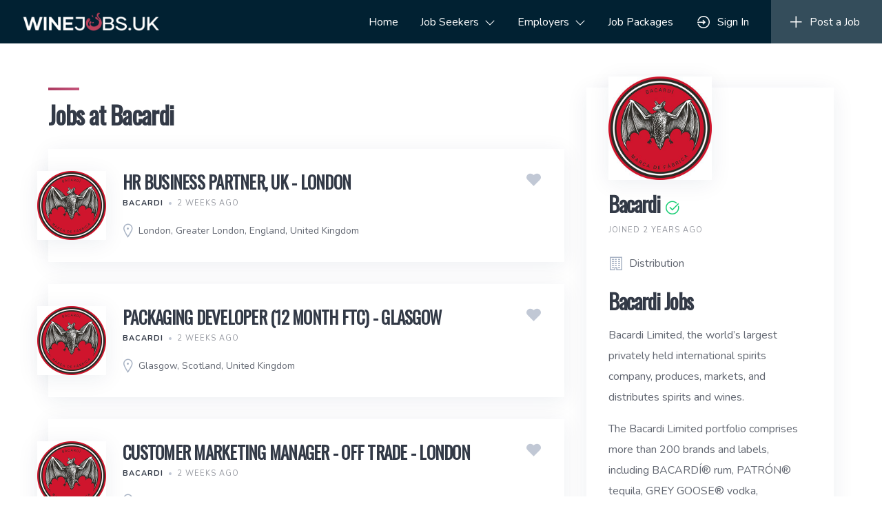

--- FILE ---
content_type: text/html; charset=UTF-8
request_url: https://winejobs.uk/company/bacardi/
body_size: 24473
content:
<!DOCTYPE html>
<html lang="en-GB" prefix="og: https://ogp.me/ns#">
	<head>
		<meta charset="UTF-8">
		<meta name="viewport" content="width=device-width, initial-scale=1">
		
            <script data-no-defer="1" data-ezscrex="false" data-cfasync="false" data-pagespeed-no-defer data-cookieconsent="ignore">
                var ctPublicFunctions = {"_ajax_nonce":"b3353374a7","_rest_nonce":"dcba177c23","_ajax_url":"\/wp-admin\/admin-ajax.php","_rest_url":"https:\/\/winejobs.uk\/wp-json\/","data__cookies_type":"none","data__ajax_type":"rest","data__bot_detector_enabled":"1","data__frontend_data_log_enabled":1,"cookiePrefix":"","wprocket_detected":false,"host_url":"winejobs.uk","text__ee_click_to_select":"Click to select the whole data","text__ee_original_email":"The complete one is","text__ee_got_it":"Got it","text__ee_blocked":"Blocked","text__ee_cannot_connect":"Cannot connect","text__ee_cannot_decode":"Can not decode email. Unknown reason","text__ee_email_decoder":"CleanTalk email decoder","text__ee_wait_for_decoding":"The magic is on the way!","text__ee_decoding_process":"Please wait a few seconds while we decode the contact data."}
            </script>
        
            <script data-no-defer="1" data-ezscrex="false" data-cfasync="false" data-pagespeed-no-defer data-cookieconsent="ignore">
                var ctPublic = {"_ajax_nonce":"b3353374a7","settings__forms__check_internal":"0","settings__forms__check_external":"0","settings__forms__force_protection":0,"settings__forms__search_test":"0","settings__forms__wc_add_to_cart":"0","settings__data__bot_detector_enabled":"1","settings__sfw__anti_crawler":0,"blog_home":"https:\/\/winejobs.uk\/","pixel__setting":"3","pixel__enabled":true,"pixel__url":null,"data__email_check_before_post":"1","data__email_check_exist_post":0,"data__cookies_type":"none","data__key_is_ok":true,"data__visible_fields_required":true,"wl_brandname":"Anti-Spam by CleanTalk","wl_brandname_short":"CleanTalk","ct_checkjs_key":"c05a47ba796eb2a5cc39824dfaed56e00fde74a988cb4ed33569b8d9e918a714","emailEncoderPassKey":"29500be158756fef9b1eded73a91ea22","bot_detector_forms_excluded":"W10=","advancedCacheExists":false,"varnishCacheExists":false,"wc_ajax_add_to_cart":true}
            </script>
        
<!-- Search Engine Optimization by Rank Math PRO - https://rankmath.com/ -->
<title>Jobs at Bacardi &#8211; Wine Jobs UK: Find the Latest Wine Jobs in the UK.</title>
<meta name="description" content="Apply to the latest Bacardi jobs on Wine Jobs UK. UK wine jobs posted daily. Join us and create email alerts for instant job notifications."/>
<meta name="robots" content="follow, index, max-snippet:-1, max-video-preview:-1, max-image-preview:large"/>
<link rel="canonical" href="https://winejobs.uk/company/bacardi/" />
<meta property="og:locale" content="en_GB" />
<meta property="og:type" content="article" />
<meta property="og:description" content="Apply to the latest Bacardi jobs on Wine Jobs UK. UK wine jobs posted daily. Join us and create email alerts for instant job notifications." />
<meta property="og:url" content="https://winejobs.uk/company/bacardi/" />
<meta property="og:site_name" content="Wine Jobs UK: Find and Post Wine Jobs for Free" />
<meta property="article:publisher" content="https://www.facebook.com/profile.php?id=100087018646759" />
<meta property="og:updated_time" content="2023-09-29T08:56:28+01:00" />
<meta property="og:image" content="https://winejobs.uk/wp-content/uploads/2023/09/Bacardi-Jobs-Logo.jpg" />
<meta property="og:image:secure_url" content="https://winejobs.uk/wp-content/uploads/2023/09/Bacardi-Jobs-Logo.jpg" />
<meta property="og:image:width" content="400" />
<meta property="og:image:height" content="400" />
<meta property="og:image:alt" content="Bacardi Jobs Logo" />
<meta property="og:image:type" content="image/jpeg" />
<meta name="twitter:card" content="summary_large_image" />
<meta name="twitter:description" content="Apply to the latest Bacardi jobs on Wine Jobs UK. UK wine jobs posted daily. Join us and create email alerts for instant job notifications." />
<meta name="twitter:site" content="@WineJobsDotUK" />
<meta name="twitter:creator" content="@WineJobsDotUK" />
<meta name="twitter:image" content="https://winejobs.uk/wp-content/uploads/2023/09/Bacardi-Jobs-Logo.jpg" />
<script type="application/ld+json" class="rank-math-schema-pro">{"@context":"https://schema.org","@graph":[{"@type":"BreadcrumbList","@id":"https://winejobs.uk/company/bacardi/#breadcrumb","itemListElement":[{"@type":"ListItem","position":"1","item":{"@id":"https://winejobs.uk","name":"Home"}},{"@type":"ListItem","position":"2","item":{"@id":"https://winejobs.uk/company/","name":"Companies"}},{"@type":"ListItem","position":"3","item":{"@id":"https://winejobs.uk/company/bacardi/","name":"Bacardi"}}]}]}</script>
<!-- /Rank Math WordPress SEO plugin -->

<link rel='dns-prefetch' href='//scripts.simpleanalyticscdn.com' />
<link rel='dns-prefetch' href='//api.mapbox.com' />
<link rel='dns-prefetch' href='//static.addtoany.com' />
<link rel='dns-prefetch' href='//fd.cleantalk.org' />
<link rel='dns-prefetch' href='//www.googletagmanager.com' />
<link rel='dns-prefetch' href='//fonts.googleapis.com' />
<link rel="alternate" type="application/rss+xml" title="Wine Jobs UK: Find the Latest Wine Jobs in the UK. &raquo; Feed" href="https://winejobs.uk/feed/" />
<link rel="alternate" type="application/rss+xml" title="Wine Jobs UK: Find the Latest Wine Jobs in the UK. &raquo; Comments Feed" href="https://winejobs.uk/comments/feed/" />
<link rel="alternate" title="oEmbed (JSON)" type="application/json+oembed" href="https://winejobs.uk/wp-json/oembed/1.0/embed?url=https%3A%2F%2Fwinejobs.uk%2Fcompany%2Fbacardi%2F" />
<link rel="alternate" title="oEmbed (XML)" type="text/xml+oembed" href="https://winejobs.uk/wp-json/oembed/1.0/embed?url=https%3A%2F%2Fwinejobs.uk%2Fcompany%2Fbacardi%2F&#038;format=xml" />
<style id='wp-img-auto-sizes-contain-inline-css'>
img:is([sizes=auto i],[sizes^="auto," i]){contain-intrinsic-size:3000px 1500px}
/*# sourceURL=wp-img-auto-sizes-contain-inline-css */
</style>
<link rel='stylesheet' id='mapbox-css' href='https://api.mapbox.com/mapbox-gl-js/v2.7.0/mapbox-gl.css?ver=6.9' media='all' />
<link rel='stylesheet' id='mapbox-geocoder-css' href='https://api.mapbox.com/mapbox-gl-js/plugins/mapbox-gl-geocoder/v5.0.0/mapbox-gl-geocoder.css?ver=6.9' media='all' />
<link rel='stylesheet' id='google-fonts-css' href='https://fonts.googleapis.com/css?family=Oswald%7CNunito&#038;display=swap' media='all' />
<link rel='stylesheet' id='fontawesome-css' href='https://winejobs.uk/wp-content/themes/jobhive/assets/css/fontawesome.min.css?ver=1.7.19' media='all' />
<link rel='stylesheet' id='fancybox-css' href='https://winejobs.uk/wp-content/plugins/hivepress/node_modules/@fancyapps/fancybox/dist/jquery.fancybox.min.css?ver=1.7.19' media='all' />
<link rel='stylesheet' id='slick-css' href='https://winejobs.uk/wp-content/plugins/hivepress/node_modules/slick-carousel/slick/slick.css?ver=1.7.19' media='all' />
<link rel='stylesheet' id='flatpickr-css' href='https://winejobs.uk/wp-content/plugins/hivepress/node_modules/flatpickr/dist/flatpickr.min.css?ver=1.7.19' media='all' />
<link rel='stylesheet' id='select2-css' href='https://winejobs.uk/wp-content/plugins/hivepress/node_modules/select2/dist/css/select2.min.css?ver=1.7.19' media='all' />
<link rel='stylesheet' id='intl-tel-input-css' href='https://winejobs.uk/wp-content/plugins/hivepress/node_modules/intl-tel-input/build/css/intlTelInput.min.css?ver=1.7.19' media='all' />
<link rel='stylesheet' id='jquery-ui-css' href='https://winejobs.uk/wp-content/plugins/hivepress/assets/css/jquery-ui.min.css?ver=1.7.19' media='all' />
<link rel='stylesheet' id='hivepress-grid-css' href='https://winejobs.uk/wp-content/plugins/hivepress/assets/css/grid.min.css?ver=1.7.19' media='all' />
<link rel='stylesheet' id='hivepress-core-common-css' href='https://winejobs.uk/wp-content/plugins/hivepress/assets/css/common.min.css?ver=1.7.19' media='all' />
<link rel='stylesheet' id='hivepress-core-frontend-css' href='https://winejobs.uk/wp-content/plugins/hivepress/assets/css/frontend.min.css?ver=1.7.19' media='all' />
<link rel='stylesheet' id='hivepress-geolocation-css' href='https://winejobs.uk/wp-content/plugins/hivepress-geolocation/assets/css/common.min.css?ver=1.3.9' media='all' />
<link rel='stylesheet' id='hivepress-geolocation-frontend-css' href='https://winejobs.uk/wp-content/plugins/hivepress-geolocation/assets/css/frontend.min.css?ver=1.3.9' media='all' />
<link rel='stylesheet' id='hivepress-paid-listings-frontend-css' href='https://winejobs.uk/wp-content/plugins/hivepress-paid-listings/assets/css/frontend.min.css?ver=1.1.7' media='all' />
<link rel='stylesheet' id='hivepress-social-login-frontend-css' href='https://winejobs.uk/wp-content/plugins/hivepress-social-login/assets/css/frontend.min.css?ver=1.0.6' media='all' />
<style id='wp-emoji-styles-inline-css'>

	img.wp-smiley, img.emoji {
		display: inline !important;
		border: none !important;
		box-shadow: none !important;
		height: 1em !important;
		width: 1em !important;
		margin: 0 0.07em !important;
		vertical-align: -0.1em !important;
		background: none !important;
		padding: 0 !important;
	}
/*# sourceURL=wp-emoji-styles-inline-css */
</style>
<style id='wp-block-library-inline-css'>
:root{--wp-block-synced-color:#7a00df;--wp-block-synced-color--rgb:122,0,223;--wp-bound-block-color:var(--wp-block-synced-color);--wp-editor-canvas-background:#ddd;--wp-admin-theme-color:#007cba;--wp-admin-theme-color--rgb:0,124,186;--wp-admin-theme-color-darker-10:#006ba1;--wp-admin-theme-color-darker-10--rgb:0,107,160.5;--wp-admin-theme-color-darker-20:#005a87;--wp-admin-theme-color-darker-20--rgb:0,90,135;--wp-admin-border-width-focus:2px}@media (min-resolution:192dpi){:root{--wp-admin-border-width-focus:1.5px}}.wp-element-button{cursor:pointer}:root .has-very-light-gray-background-color{background-color:#eee}:root .has-very-dark-gray-background-color{background-color:#313131}:root .has-very-light-gray-color{color:#eee}:root .has-very-dark-gray-color{color:#313131}:root .has-vivid-green-cyan-to-vivid-cyan-blue-gradient-background{background:linear-gradient(135deg,#00d084,#0693e3)}:root .has-purple-crush-gradient-background{background:linear-gradient(135deg,#34e2e4,#4721fb 50%,#ab1dfe)}:root .has-hazy-dawn-gradient-background{background:linear-gradient(135deg,#faaca8,#dad0ec)}:root .has-subdued-olive-gradient-background{background:linear-gradient(135deg,#fafae1,#67a671)}:root .has-atomic-cream-gradient-background{background:linear-gradient(135deg,#fdd79a,#004a59)}:root .has-nightshade-gradient-background{background:linear-gradient(135deg,#330968,#31cdcf)}:root .has-midnight-gradient-background{background:linear-gradient(135deg,#020381,#2874fc)}:root{--wp--preset--font-size--normal:16px;--wp--preset--font-size--huge:42px}.has-regular-font-size{font-size:1em}.has-larger-font-size{font-size:2.625em}.has-normal-font-size{font-size:var(--wp--preset--font-size--normal)}.has-huge-font-size{font-size:var(--wp--preset--font-size--huge)}.has-text-align-center{text-align:center}.has-text-align-left{text-align:left}.has-text-align-right{text-align:right}.has-fit-text{white-space:nowrap!important}#end-resizable-editor-section{display:none}.aligncenter{clear:both}.items-justified-left{justify-content:flex-start}.items-justified-center{justify-content:center}.items-justified-right{justify-content:flex-end}.items-justified-space-between{justify-content:space-between}.screen-reader-text{border:0;clip-path:inset(50%);height:1px;margin:-1px;overflow:hidden;padding:0;position:absolute;width:1px;word-wrap:normal!important}.screen-reader-text:focus{background-color:#ddd;clip-path:none;color:#444;display:block;font-size:1em;height:auto;left:5px;line-height:normal;padding:15px 23px 14px;text-decoration:none;top:5px;width:auto;z-index:100000}html :where(.has-border-color){border-style:solid}html :where([style*=border-top-color]){border-top-style:solid}html :where([style*=border-right-color]){border-right-style:solid}html :where([style*=border-bottom-color]){border-bottom-style:solid}html :where([style*=border-left-color]){border-left-style:solid}html :where([style*=border-width]){border-style:solid}html :where([style*=border-top-width]){border-top-style:solid}html :where([style*=border-right-width]){border-right-style:solid}html :where([style*=border-bottom-width]){border-bottom-style:solid}html :where([style*=border-left-width]){border-left-style:solid}html :where(img[class*=wp-image-]){height:auto;max-width:100%}:where(figure){margin:0 0 1em}html :where(.is-position-sticky){--wp-admin--admin-bar--position-offset:var(--wp-admin--admin-bar--height,0px)}@media screen and (max-width:600px){html :where(.is-position-sticky){--wp-admin--admin-bar--position-offset:0px}}
/*# sourceURL=/wp-includes/css/dist/block-library/common.min.css */
</style>
<style id='classic-theme-styles-inline-css'>
/*! This file is auto-generated */
.wp-block-button__link{color:#fff;background-color:#32373c;border-radius:9999px;box-shadow:none;text-decoration:none;padding:calc(.667em + 2px) calc(1.333em + 2px);font-size:1.125em}.wp-block-file__button{background:#32373c;color:#fff;text-decoration:none}
/*# sourceURL=/wp-includes/css/classic-themes.min.css */
</style>
<link rel='stylesheet' id='cleantalk-public-css-css' href='https://winejobs.uk/wp-content/plugins/cleantalk-spam-protect/css/cleantalk-public.min.css?ver=6.70.1_1766182150' media='all' />
<link rel='stylesheet' id='cleantalk-email-decoder-css-css' href='https://winejobs.uk/wp-content/plugins/cleantalk-spam-protect/css/cleantalk-email-decoder.min.css?ver=6.70.1_1766182150' media='all' />
<link rel='stylesheet' id='woocommerce-layout-css' href='https://winejobs.uk/wp-content/plugins/woocommerce/assets/css/woocommerce-layout.css?ver=10.4.3' media='all' />
<link rel='stylesheet' id='woocommerce-smallscreen-css' href='https://winejobs.uk/wp-content/plugins/woocommerce/assets/css/woocommerce-smallscreen.css?ver=10.4.3' media='only screen and (max-width: 768px)' />
<link rel='stylesheet' id='woocommerce-general-css' href='https://winejobs.uk/wp-content/plugins/woocommerce/assets/css/woocommerce.css?ver=10.4.3' media='all' />
<style id='woocommerce-inline-inline-css'>
.woocommerce form .form-row .required { visibility: visible; }
/*# sourceURL=woocommerce-inline-inline-css */
</style>
<link rel='stylesheet' id='gateway-css' href='https://winejobs.uk/wp-content/plugins/woocommerce-paypal-payments/modules/ppcp-button/assets/css/gateway.css?ver=3.3.2' media='all' />
<link rel='stylesheet' id='minireset-css' href='https://winejobs.uk/wp-content/themes/jobhive/vendor/hivepress/hivetheme/assets/css/minireset.min.css?ver=1.1.1' media='all' />
<link rel='stylesheet' id='flexboxgrid-css' href='https://winejobs.uk/wp-content/themes/jobhive/vendor/hivepress/hivetheme/assets/css/flexboxgrid.min.css?ver=1.1.1' media='all' />
<link rel='stylesheet' id='hivetheme-core-frontend-css' href='https://winejobs.uk/wp-content/themes/jobhive/vendor/hivepress/hivetheme/assets/css/frontend.min.css?ver=1.1.1' media='all' />
<link rel='stylesheet' id='hivetheme-parent-frontend-css' href='https://winejobs.uk/wp-content/themes/jobhive/style.css?ver=1.0.6' media='all' />
<style id='hivetheme-parent-frontend-inline-css'>
h1,h2,h3,h4,h5,h6,fieldset legend,.header-logo__name,.comment__author,.hp-review__author,.hp-message--view-block hp-message__sender,.woocommerce ul.product_list_widget li .product-title,.editor-post-title__block,.editor-post-title__input{font-family:Oswald, sans-serif;font-weight:700;}body{font-family:Nunito, sans-serif;}.header-navbar__menu ul li.active > a,.header-navbar__menu ul li.current-menu-item > a,.header-navbar__menu ul li a:hover,.footer-navbar__menu ul li a:hover,.hp-menu--tabbed .hp-menu__item a:hover,.hp-menu--tabbed .hp-menu__item--current a,.widget_archive li a:hover,.widget_categories li a:hover,.widget_categories li.current-cat > a,.widget_categories li.current-cat::before,.widget_product_categories li a:hover,.widget_product_categories li.current-cat > a,.widget_product_categories li.current-cat::before,.widget_meta li a:hover,.widget_nav_menu li a:hover,.widget_nav_menu li.current-menu-item > a,.widget_nav_menu li.current-menu-item::before,.woocommerce-MyAccount-navigation li a:hover,.woocommerce-MyAccount-navigation li.current-menu-item > a,.woocommerce-MyAccount-navigation li.current-menu-item::before,.widget_pages li a:hover,.widget_recent_entries li a:hover,.wp-block-archives li a:hover,.wp-block-categories li a:hover,.wp-block-latest-posts li a:hover,.wp-block-rss li a:hover,.widget_archive li:hover > a,.widget_categories li:hover > a,.widget_product_categories li:hover > a,.widget_meta li:hover > a,.widget_nav_menu li:hover > a,.woocommerce-MyAccount-navigation li:hover > a,.widget_pages li:hover > a,.widget_recent_entries li:hover > a,.wp-block-archives li:hover > a,.wp-block-categories li:hover > a,.wp-block-latest-posts li:hover > a,.wp-block-rss li:hover > a,.widget_archive li:hover::before,.widget_categories li:hover::before,.widget_product_categories li:hover::before,.widget_meta li:hover::before,.widget_nav_menu li:hover::before,.woocommerce-MyAccount-navigation li:hover::before,.widget_pages li:hover::before,.widget_recent_entries li:hover::before,.wp-block-archives li:hover::before,.wp-block-categories li:hover::before,.wp-block-latest-posts li:hover::before,.wp-block-rss li:hover::before,.post-navbar__link:hover i,.pagination > a:hover,.pagination .nav-links > a:hover,.post__details a:hover,.tagcloud a:hover,.wp-block-tag-cloud a:hover,.comment__details a:hover,.comment-respond .comment-reply-title a:hover,.hp-link:hover,.hp-link:hover i,.pac-item:hover .pac-item-query,.woocommerce nav.woocommerce-pagination ul li a:hover,.woocommerce nav.woocommerce-pagination ul li a:focus{color:#ac3b61;}.button--primary,button[type="submit"],input[type=submit],.header-navbar__menu > ul > li.current-menu-item::before,.header-navbar__burger > ul > li.current-menu-item::before,.hp-menu--tabbed .hp-menu__item--current::before,.woocommerce #respond input#submit.alt,.woocommerce button[type=submit],.woocommerce input[type=submit],.woocommerce button[type=submit]:hover,.woocommerce input[type=submit]:hover,.woocommerce a.button.alt,.woocommerce button.button.alt,.woocommerce input.button.alt,.woocommerce #respond input#submit.alt:hover,.woocommerce a.button.alt:hover,.woocommerce button.button.alt:hover,.woocommerce input.button.alt:hover{background-color:#ac3b61;}blockquote,.wp-block-quote,.comment.bypostauthor .comment__image img{border-color:#ac3b61;}.hp-listing__location i{color:#0d2f81;}.button--secondary,.wp-block-file .wp-block-file__button,.hp-field--number-range .ui-slider-range,.hp-field input[type=checkbox]:checked + span::before,.hp-field input[type=radio]:checked + span::after,.woocommerce a.button--secondary,.woocommerce button.button--secondary,.woocommerce input.button--secondary,.woocommerce a.button--secondary:hover,.woocommerce button.button--secondary:hover,.woocommerce input.button--secondary:hover,.woocommerce span.onsale,.woocommerce .widget_price_filter .price_slider_wrapper .ui-slider-range{background-color:#0d2f81;}.hp-field input[type=radio]:checked + span::before,.hp-field input[type=checkbox]:checked + span::before{border-color:#0d2f81;}.content-title::before,.widget--footer .widget__title::before,.post__categories a:hover,.hp-page__title::before,.hp-section__title::before,.hp-listing--view-page .hp-listing__title::before{background-color:#ac3b61;}.tagcloud a:hover,.wp-block-tag-cloud a:hover,.hp-listing__images-carousel .slick-current img{border-color:#ac3b61;}.hp-listing--view-block .hp-listing__details--primary a:hover,.hp-listing--view-page .hp-listing__details--primary a:hover,.hp-listing-categories.hp-grid .hp-grid__item:hover .hp-listing-category__icon i{color:#ac3b61;}.post--archive .post__header .post__date,.hp-testimonials--slider .slick-arrows{background-color:#0d2f81;}.hp-listing-category--view-block .hp-listing-category__icon i{color:#0d2f81;}.site-header{background-color:#012132;}
.site-header { color: #ffffff }
				.content-title::before,
				.widget--footer .widget__title::before,
				.hp-page__title::before,
				.hp-section__title::before,
				.hp-listing--view-page .hp-listing__title::before,
				.button--primary,
				button[type="submit"],
				input[type=submit],
				.wp-block-button.is-style-primary .wp-block-button__link,
				.woocommerce #respond input#submit.alt,
				.woocommerce button[type=submit],
				.woocommerce input[type=submit],
				.woocommerce button[type=submit]:hover,
				.woocommerce input[type=submit]:hover,
				.woocommerce a.button.alt,
				.woocommerce button.button.alt,
				.woocommerce input.button.alt,
				.woocommerce #respond input#submit.alt:hover,
				.woocommerce a.button.alt:hover,
				.woocommerce button.button.alt:hover,
				.woocommerce input.button.alt:hover
				{ background-image: linear-gradient( to right, #ac3b61, #c5557b) }
			
/*# sourceURL=hivetheme-parent-frontend-inline-css */
</style>
<link rel='stylesheet' id='addtoany-css' href='https://winejobs.uk/wp-content/plugins/add-to-any/addtoany.min.css?ver=1.16' media='all' />
<script src="https://winejobs.uk/wp-includes/js/jquery/jquery.min.js?ver=3.7.1" id="jquery-core-js"></script>
<script src="https://winejobs.uk/wp-includes/js/jquery/jquery-migrate.min.js?ver=3.4.1" id="jquery-migrate-js"></script>
<script id="zxcvbn-async-js-extra">
var _zxcvbnSettings = {"src":"https://winejobs.uk/wp-includes/js/zxcvbn.min.js"};
//# sourceURL=zxcvbn-async-js-extra
</script>
<script src="https://winejobs.uk/wp-includes/js/zxcvbn-async.min.js?ver=1.0" id="zxcvbn-async-js"></script>
<script id="addtoany-core-js-before">
window.a2a_config=window.a2a_config||{};a2a_config.callbacks=[];a2a_config.overlays=[];a2a_config.templates={};a2a_localize = {
	Share: "Share",
	Save: "Save",
	Subscribe: "Subscribe",
	Email: "Email",
	Bookmark: "Bookmark",
	ShowAll: "Show All",
	ShowLess: "Show less",
	FindServices: "Find service(s)",
	FindAnyServiceToAddTo: "Instantly find any service to add to",
	PoweredBy: "Powered by",
	ShareViaEmail: "Share via email",
	SubscribeViaEmail: "Subscribe via email",
	BookmarkInYourBrowser: "Bookmark in your browser",
	BookmarkInstructions: "Press Ctrl+D or \u2318+D to bookmark this page",
	AddToYourFavorites: "Add to your favourites",
	SendFromWebOrProgram: "Send from any email address or email program",
	EmailProgram: "Email program",
	More: "More&#8230;",
	ThanksForSharing: "Thanks for sharing!",
	ThanksForFollowing: "Thanks for following!"
};


//# sourceURL=addtoany-core-js-before
</script>
<script defer src="https://static.addtoany.com/menu/page.js" id="addtoany-core-js"></script>
<script defer src="https://winejobs.uk/wp-content/plugins/add-to-any/addtoany.min.js?ver=1.1" id="addtoany-jquery-js"></script>
<script src="https://winejobs.uk/wp-content/plugins/cleantalk-spam-protect/js/apbct-public-bundle.min.js?ver=6.70.1_1766182150" id="apbct-public-bundle.min-js-js"></script>
<script src="https://fd.cleantalk.org/ct-bot-detector-wrapper.js?ver=6.70.1" id="ct_bot_detector-js" defer data-wp-strategy="defer"></script>
<script src="https://winejobs.uk/wp-content/plugins/woocommerce/assets/js/jquery-blockui/jquery.blockUI.min.js?ver=2.7.0-wc.10.4.3" id="wc-jquery-blockui-js" defer data-wp-strategy="defer"></script>
<script id="wc-add-to-cart-js-extra">
var wc_add_to_cart_params = {"ajax_url":"/wp-admin/admin-ajax.php","wc_ajax_url":"/?wc-ajax=%%endpoint%%","i18n_view_cart":"View basket","cart_url":"https://winejobs.uk/basket/","is_cart":"","cart_redirect_after_add":"no"};
//# sourceURL=wc-add-to-cart-js-extra
</script>
<script src="https://winejobs.uk/wp-content/plugins/woocommerce/assets/js/frontend/add-to-cart.min.js?ver=10.4.3" id="wc-add-to-cart-js" defer data-wp-strategy="defer"></script>
<script src="https://winejobs.uk/wp-content/plugins/woocommerce/assets/js/js-cookie/js.cookie.min.js?ver=2.1.4-wc.10.4.3" id="wc-js-cookie-js" defer data-wp-strategy="defer"></script>
<script id="woocommerce-js-extra">
var woocommerce_params = {"ajax_url":"/wp-admin/admin-ajax.php","wc_ajax_url":"/?wc-ajax=%%endpoint%%","i18n_password_show":"Show password","i18n_password_hide":"Hide password"};
//# sourceURL=woocommerce-js-extra
</script>
<script src="https://winejobs.uk/wp-content/plugins/woocommerce/assets/js/frontend/woocommerce.min.js?ver=10.4.3" id="woocommerce-js" defer data-wp-strategy="defer"></script>

<!-- Google tag (gtag.js) snippet added by Site Kit -->
<!-- Google Analytics snippet added by Site Kit -->
<script src="https://www.googletagmanager.com/gtag/js?id=GT-NGW6ND" id="google_gtagjs-js" async></script>
<script id="google_gtagjs-js-after">
window.dataLayer = window.dataLayer || [];function gtag(){dataLayer.push(arguments);}
gtag("set","linker",{"domains":["winejobs.uk"]});
gtag("js", new Date());
gtag("set", "developer_id.dZTNiMT", true);
gtag("config", "GT-NGW6ND");
//# sourceURL=google_gtagjs-js-after
</script>
<link rel="https://api.w.org/" href="https://winejobs.uk/wp-json/" /><link rel="EditURI" type="application/rsd+xml" title="RSD" href="https://winejobs.uk/xmlrpc.php?rsd" />
<meta name="generator" content="WordPress 6.9" />
<meta name="generator" content="WooCommerce 10.4.3" />
<link rel='shortlink' href='https://winejobs.uk/?p=4319' />
<meta name="generator" content="Site Kit by Google 1.170.0" />	<noscript><style>.woocommerce-product-gallery{ opacity: 1 !important; }</style></noscript>
	<link rel="icon" href="https://winejobs.uk/wp-content/uploads/2022/10/cropped-wine-jobs-site-social-logo-32x32.png" sizes="32x32" />
<link rel="icon" href="https://winejobs.uk/wp-content/uploads/2022/10/cropped-wine-jobs-site-social-logo-192x192.png" sizes="192x192" />
<link rel="apple-touch-icon" href="https://winejobs.uk/wp-content/uploads/2022/10/cropped-wine-jobs-site-social-logo-180x180.png" />
<meta name="msapplication-TileImage" content="https://winejobs.uk/wp-content/uploads/2022/10/cropped-wine-jobs-site-social-logo-270x270.png" />
		<style id="wp-custom-css">
			/* to size the logo image in the header */

.custom-logo {
	max-width: 100% !important;
  width: 200px !important;
  height: auto !important;
}

/* to restrict the job packages to 2 per page while bug is fixed. media rule allows the mobile view to then stack on top of each other as nomral COMMENTED OUT AS HAVE THREE PACKAGES NOW  */

/* @media screen and (min-width: 768px) {
.hp-listing-packages .hp-grid__item {flex-basis:50%; min-width:50%;}
	}

*/

/* forces the globe icon and website url text on to the line below the sector icon and text for the company info blocks */

.hp-vendor--view-block .hp-vendor__attributes--secondary, .hp-vendor--view-page .hp-vendor__attributes--secondary {
	flex-direction: column
}

/* this stops the url from flowing outside of it's container as it reduces in size. */
.hp-vendor__attributes {
	overflow: hidden;
  white-space: nowrap;
  text-overflow: ellipsis;
}

/* to remove the date from blog posts */

.post__date {display:none!important}

/* changes direction of overlay gradient on header hero image - was previuosly to top COMMENTED OUT TO ALLOW RULE BELOW TO APPLY */
/*
.header-hero--large  {
	background-image:
		linear-gradient( rgba(0, 0, 0, 0.5), rgba(0, 0, 0, 0))
} */

/* add slight gradient from bottom to top over hero image */

.header-hero--large  {
	background-image:
linear-gradient(to top, rgba(0, 0, 0, 0.1), rgba(0, 0, 0, 0))
}

/* brings overlay gradient in  line with headers one to keep flow consistent from  nav to hero COMMENTED OUT TO ALLOW BLOCK COLOUR TO APPLY AS BELOW RULE */

/* .header-navbar {
	background-image:
	linear-gradient( rgba(0, 0, 0, 0.5), rgba(0, 0, 0, 0.5))
}
*/

/* removes the gradient effect on the navbar you can see in the rule above */

.header-navbar {
	background-image:
	linear-gradient( rgba(0, 0, 0, 0), rgba(0, 0, 0, 0))
}


/* sets colour to nav bar without any gradient (I've removed this to allow the background image to show in the nav bar) */
/*
.header-navbar {
	background-color: #123C69;
}
*/
/* if decide to add background to homepage hero text this is the css 
 
.header-hero__content h1, p {
	
	background: rgba(255, 255, 255, .2);
} */

/* changes colour of the submit button in the contact form */

.wpforms-form button[type=submit] {
    background-color: #024488 !important;
    border-color: #024488 !important;
    color: #fff !important;
    transition: background 0.3s ease-in-out;
}
 
.wpforms-form button[type=submit]:hover {
    background-color: #022B57 !important;
}


/* changes style of the submit button in the subscription octopus form to match other buttons */

.btn.w-100.btn-primary.mb-2 {
	border-radius:0;
	border-color:white;
}


/* removes the powered by octopus branding from the email octopus form */

.mastfoot.text-center.no-bg {
  display: none;
}

/* removes the description from the job category page pulling through to the trending job category section of the home page. This allows the same description to remain on each of the individual category pages
 */

.hp-listing-category__content > .hp-listing-category__description {
  display: none;
}

/* changes size and colour of the font of the job package prices on the pricing page */

.hp-listing-package--view-block .hp-listing-package__price {
font-size: 1.8rem;
	color: #33acdd;
}

/* Adds "Find more:" text above the page numbers at the bottom of ANY pages that have more than one page of options 

.hp-pagination::before {
  content: "Find more: ";
  font-weight: bold;
	font-size: 1.3rem;
}
*/

/* Hides the default Apply Now button that shows for each job listing. I'm doing this to allow my own custom url to show in the block under the salary information. Custom url is in Job Attributes */

.hp-listing__action.hp-listing__action--message.button.button--large.button--primary.alt {
display: none;
}
/* Targets the borders of the featured listed blocks to change colour and border size. Margin Top brings the spotlight job down in line with the top of the opt in box next to it. Also affects all featured jobs. Border radius adds to just featured jobs */

.hp-listing--view-block.hp-listing--featured {
    border: 1px solid #667984;
		margin-top: 10px;
		border-radius: 10px
}

/* changes styling on the featured job package */

.hp-listing-package--view-block.hp-listing-package--primary {
	border: 2px solid #ffc107;

}

/* 3 additional classes created below to adjust styling on testimonial box and spotlight job cards */

.testimonial-padding {
	padding-top: 5rem;
	padding-bottom: 4rem
}

.spotlight-job-padding {
	padding-top: 16px;
	padding-bottom: 32px

}

.drinks-trust-callout {
	box-shadow: 0 5px 30px rgba(7, 36, 86, 0.075);
	transition: box-shadow 0.25s;
	padding: 1.7rem;
	border-radius: 10px;

}

/* hides the job category on individual job listings */

.hp-listing__categories.hp-listing__category {
  display: none;
}

/* targets the company logo image on job listings */

.hp-listing__image {
	background-color: white;
	box-shadow: 0 5px 30px rgba(7, 36, 86, 0.075)
	
}
/* targets the company logo image on compnay profiles  */

.hp-vendor__image {
	background-color: white;
	box-shadow: 0 5px 30px rgba(7, 36, 86, 0.075)
	
}
/*
.hp-listing__attribute--location {
	display:none !important;
} */

/*
this sets the site wide site-content elemt to have a z-index of 0. The default is 1. The 0 allows the Mailpoet pop up form to display properly and avoids us having to use extra plugins for the forms. 
If any weird display behaviour is noticed it's likely something to do with this
} */

.site-content {
z-index: 0;
}



		</style>
			</head>
	<body class="wp-singular hp_vendor-template-default single single-hp_vendor postid-4319 wp-custom-logo wp-embed-responsive wp-theme-jobhive theme-jobhive woocommerce-no-js hp-theme--jobhive hp-template hp-template--page-sidebar-left hp-template--vendor-view-page">
		<a href="#content" class="skip-link screen-reader-text">Skip to content</a>		<div class="site-container">
			<header class="site-header" data-component="parallax">
				<div class="header-navbar">
					<div class="header-navbar__start">
						<div class="header-logo">
							<a href="https://winejobs.uk/" class="custom-logo-link" rel="home"><img width="500" height="78" src="https://winejobs.uk/wp-content/uploads/2022/09/CompressJPEG.online_500x78.png" class="custom-logo" alt="Wine Jobs UK logo with white text and red wine splash for the letter o" decoding="async" srcset="https://winejobs.uk/wp-content/uploads/2022/09/CompressJPEG.online_500x78.png 500w, https://winejobs.uk/wp-content/uploads/2022/09/CompressJPEG.online_500x78-300x47.png 300w" sizes="(max-width: 500px) 100vw, 500px" /></a>						</div>
					</div>
					<div class="header-navbar__end">
						<div class="header-navbar__burger" data-component="burger">
							<a href="#"><i class="fas fa-bars"></i></a>
							<ul id="menu-header" class="menu"><li class="menu-item menu-item--first menu-item--user-login">	<a href="#user_login_modal" class="hp-menu__item hp-menu__item--user-login hp-link">
		<i class="hp-icon fas fa-sign-in-alt"></i>
		<span>Sign In</span>
	</a>
	</li><li id="menu-item-474" class="menu-item menu-item-type-post_type menu-item-object-page menu-item-home menu-item-474"><a href="https://winejobs.uk/">Home</a></li>
<li id="menu-item-617" class="menu-item menu-item-type-custom menu-item-object-custom menu-item-has-children menu-item-617"><a href="#">Job Seekers</a>
<ul class="sub-menu">
	<li id="menu-item-473" class="menu-item menu-item-type-post_type menu-item-object-page menu-item-473"><a href="https://winejobs.uk/jobs/">Jobs</a></li>
	<li id="menu-item-472" class="menu-item menu-item-type-post_type menu-item-object-page menu-item-472"><a href="https://winejobs.uk/companies/">Companies</a></li>
	<li id="menu-item-639" class="menu-item menu-item-type-custom menu-item-object-custom menu-item-has-children menu-item-639"><a href="#">Job Categories</a>
	<ul class="sub-menu">
		<li id="menu-item-640" class="menu-item menu-item-type-taxonomy menu-item-object-hp_listing_category menu-item-640"><a href="https://winejobs.uk/job-category/administration-jobs/">Administration</a></li>
		<li id="menu-item-642" class="menu-item menu-item-type-taxonomy menu-item-object-hp_listing_category menu-item-642"><a href="https://winejobs.uk/job-category/buying-jobs/">Buying</a></li>
		<li id="menu-item-643" class="menu-item menu-item-type-taxonomy menu-item-object-hp_listing_category menu-item-643"><a href="https://winejobs.uk/job-category/customer-service-jobs/">Customer Service</a></li>
		<li id="menu-item-1066" class="menu-item menu-item-type-taxonomy menu-item-object-hp_listing_category menu-item-1066"><a href="https://winejobs.uk/job-category/education-jobs/">Education</a></li>
		<li id="menu-item-645" class="menu-item menu-item-type-taxonomy menu-item-object-hp_listing_category menu-item-645"><a href="https://winejobs.uk/job-category/finance-jobs/">Finance</a></li>
		<li id="menu-item-646" class="menu-item menu-item-type-taxonomy menu-item-object-hp_listing_category menu-item-646"><a href="https://winejobs.uk/job-category/hospitality-jobs/">Hospitality</a></li>
		<li id="menu-item-704" class="menu-item menu-item-type-taxonomy menu-item-object-hp_listing_category menu-item-704"><a href="https://winejobs.uk/job-category/human-resources-jobs/">Human Resources</a></li>
		<li id="menu-item-647" class="menu-item menu-item-type-taxonomy menu-item-object-hp_listing_category menu-item-647"><a href="https://winejobs.uk/job-category/it-jobs/">IT</a></li>
		<li id="menu-item-648" class="menu-item menu-item-type-taxonomy menu-item-object-hp_listing_category menu-item-648"><a href="https://winejobs.uk/job-category/logistics-distribution-jobs/">Logistics and Distribution</a></li>
		<li id="menu-item-649" class="menu-item menu-item-type-taxonomy menu-item-object-hp_listing_category menu-item-649"><a href="https://winejobs.uk/job-category/management-jobs/">Management</a></li>
		<li id="menu-item-650" class="menu-item menu-item-type-taxonomy menu-item-object-hp_listing_category menu-item-650"><a href="https://winejobs.uk/job-category/marketing-jobs/">Marketing</a></li>
		<li id="menu-item-651" class="menu-item menu-item-type-taxonomy menu-item-object-hp_listing_category menu-item-651"><a href="https://winejobs.uk/job-category/operations-jobs/">Operations</a></li>
		<li id="menu-item-1223" class="menu-item menu-item-type-taxonomy menu-item-object-hp_listing_category menu-item-1223"><a href="https://winejobs.uk/job-category/production-jobs/">Production</a></li>
		<li id="menu-item-653" class="menu-item menu-item-type-taxonomy menu-item-object-hp_listing_category menu-item-653"><a href="https://winejobs.uk/job-category/retail-jobs/">Retail</a></li>
		<li id="menu-item-654" class="menu-item menu-item-type-taxonomy menu-item-object-hp_listing_category menu-item-654"><a href="https://winejobs.uk/job-category/sales-jobs/">Sales</a></li>
		<li id="menu-item-655" class="menu-item menu-item-type-taxonomy menu-item-object-hp_listing_category menu-item-655"><a href="https://winejobs.uk/job-category/training-development-jobs/">Training and Development</a></li>
		<li id="menu-item-656" class="menu-item menu-item-type-taxonomy menu-item-object-hp_listing_category menu-item-656"><a href="https://winejobs.uk/job-category/winery-jobs/">Winery</a></li>
	</ul>
</li>
</ul>
</li>
<li id="menu-item-618" class="menu-item menu-item-type-custom menu-item-object-custom menu-item-has-children menu-item-618"><a href="#">Employers</a>
<ul class="sub-menu">
	<li id="menu-item-878" class="menu-item menu-item-type-custom menu-item-object-custom menu-item-878"><a href="https://winejobs.uk/register-vendor">Register</a></li>
	<li id="menu-item-562" class="menu-item menu-item-type-post_type menu-item-object-page menu-item-562"><a href="https://winejobs.uk/pricing/">Job Packages</a></li>
</ul>
</li>
<li id="menu-item-6373" class="menu-item menu-item-type-post_type menu-item-object-page menu-item-6373"><a href="https://winejobs.uk/pricing/">Job Packages</a></li><li class="menu-item menu-item--last menu-item--user-login">	<a href="#user_login_modal" class="hp-menu__item hp-menu__item--user-login hp-link">
		<i class="hp-icon fas fa-sign-in-alt"></i>
		<span>Sign In</span>
	</a>
	</li>
</ul>						</div>
						<nav class="header-navbar__menu" data-component="menu">
							<ul id="menu-header-1" class="menu"><li class="menu-item menu-item--first menu-item--user-login">	<a href="#user_login_modal" class="hp-menu__item hp-menu__item--user-login hp-link">
		<i class="hp-icon fas fa-sign-in-alt"></i>
		<span>Sign In</span>
	</a>
	</li><li class="menu-item menu-item-type-post_type menu-item-object-page menu-item-home menu-item-474"><a href="https://winejobs.uk/">Home</a></li>
<li class="menu-item menu-item-type-custom menu-item-object-custom menu-item-has-children menu-item-617"><a href="#">Job Seekers</a>
<ul class="sub-menu">
	<li class="menu-item menu-item-type-post_type menu-item-object-page menu-item-473"><a href="https://winejobs.uk/jobs/">Jobs</a></li>
	<li class="menu-item menu-item-type-post_type menu-item-object-page menu-item-472"><a href="https://winejobs.uk/companies/">Companies</a></li>
	<li class="menu-item menu-item-type-custom menu-item-object-custom menu-item-has-children menu-item-639"><a href="#">Job Categories</a>
	<ul class="sub-menu">
		<li class="menu-item menu-item-type-taxonomy menu-item-object-hp_listing_category menu-item-640"><a href="https://winejobs.uk/job-category/administration-jobs/">Administration</a></li>
		<li class="menu-item menu-item-type-taxonomy menu-item-object-hp_listing_category menu-item-642"><a href="https://winejobs.uk/job-category/buying-jobs/">Buying</a></li>
		<li class="menu-item menu-item-type-taxonomy menu-item-object-hp_listing_category menu-item-643"><a href="https://winejobs.uk/job-category/customer-service-jobs/">Customer Service</a></li>
		<li class="menu-item menu-item-type-taxonomy menu-item-object-hp_listing_category menu-item-1066"><a href="https://winejobs.uk/job-category/education-jobs/">Education</a></li>
		<li class="menu-item menu-item-type-taxonomy menu-item-object-hp_listing_category menu-item-645"><a href="https://winejobs.uk/job-category/finance-jobs/">Finance</a></li>
		<li class="menu-item menu-item-type-taxonomy menu-item-object-hp_listing_category menu-item-646"><a href="https://winejobs.uk/job-category/hospitality-jobs/">Hospitality</a></li>
		<li class="menu-item menu-item-type-taxonomy menu-item-object-hp_listing_category menu-item-704"><a href="https://winejobs.uk/job-category/human-resources-jobs/">Human Resources</a></li>
		<li class="menu-item menu-item-type-taxonomy menu-item-object-hp_listing_category menu-item-647"><a href="https://winejobs.uk/job-category/it-jobs/">IT</a></li>
		<li class="menu-item menu-item-type-taxonomy menu-item-object-hp_listing_category menu-item-648"><a href="https://winejobs.uk/job-category/logistics-distribution-jobs/">Logistics and Distribution</a></li>
		<li class="menu-item menu-item-type-taxonomy menu-item-object-hp_listing_category menu-item-649"><a href="https://winejobs.uk/job-category/management-jobs/">Management</a></li>
		<li class="menu-item menu-item-type-taxonomy menu-item-object-hp_listing_category menu-item-650"><a href="https://winejobs.uk/job-category/marketing-jobs/">Marketing</a></li>
		<li class="menu-item menu-item-type-taxonomy menu-item-object-hp_listing_category menu-item-651"><a href="https://winejobs.uk/job-category/operations-jobs/">Operations</a></li>
		<li class="menu-item menu-item-type-taxonomy menu-item-object-hp_listing_category menu-item-1223"><a href="https://winejobs.uk/job-category/production-jobs/">Production</a></li>
		<li class="menu-item menu-item-type-taxonomy menu-item-object-hp_listing_category menu-item-653"><a href="https://winejobs.uk/job-category/retail-jobs/">Retail</a></li>
		<li class="menu-item menu-item-type-taxonomy menu-item-object-hp_listing_category menu-item-654"><a href="https://winejobs.uk/job-category/sales-jobs/">Sales</a></li>
		<li class="menu-item menu-item-type-taxonomy menu-item-object-hp_listing_category menu-item-655"><a href="https://winejobs.uk/job-category/training-development-jobs/">Training and Development</a></li>
		<li class="menu-item menu-item-type-taxonomy menu-item-object-hp_listing_category menu-item-656"><a href="https://winejobs.uk/job-category/winery-jobs/">Winery</a></li>
	</ul>
</li>
</ul>
</li>
<li class="menu-item menu-item-type-custom menu-item-object-custom menu-item-has-children menu-item-618"><a href="#">Employers</a>
<ul class="sub-menu">
	<li class="menu-item menu-item-type-custom menu-item-object-custom menu-item-878"><a href="https://winejobs.uk/register-vendor">Register</a></li>
	<li class="menu-item menu-item-type-post_type menu-item-object-page menu-item-562"><a href="https://winejobs.uk/pricing/">Job Packages</a></li>
</ul>
</li>
<li class="menu-item menu-item-type-post_type menu-item-object-page menu-item-6373"><a href="https://winejobs.uk/pricing/">Job Packages</a></li><li class="menu-item menu-item--last menu-item--user-login">	<a href="#user_login_modal" class="hp-menu__item hp-menu__item--user-login hp-link">
		<i class="hp-icon fas fa-sign-in-alt"></i>
		<span>Sign In</span>
	</a>
	</li>
</ul>						</nav>
													<div class="header-navbar__actions">
								<div class="hp-menu hp-menu--site-header hp-menu--main">	<button type="button" class="hp-menu__item hp-menu__item--listing-submit button button--secondary" data-component="link" data-url="https://winejobs.uk/submit-listing/"><i class="hp-icon fas fa-plus"></i><span>Post a Job</span></button>
	</div>							</div>
											</div>
				</div>
							</header>
			<div class="site-content" id="content">
				<div class="container">
<div class="content-area"><div class="hp-page site-main"><div class="hp-row"><div class="hp-page__content hp-col-sm-8 hp-col-xs-12">	<h1 class="hp-page__title">Jobs at Bacardi</h1>
	<div ><div class="hp-listings hp-block hp-grid"><div class="hp-row"><div class="hp-grid__item hp-col-sm-12 hp-col-xs-12"><article class="hp-listing hp-listing--view-block"><header class="hp-listing__header"><div class="hp-listing__image">
	<a href="https://winejobs.uk/job/hr-business-partner-uk-london/">
					<img src="https://winejobs.uk/wp-content/uploads/2023/09/Bacardi-Jobs-Logo.jpg" alt="HR BUSINESS PARTNER, UK - LONDON" loading="lazy">
			</a>
</div>
</header><div class="hp-listing__content"><h3 class="hp-listing__title"><a href="https://winejobs.uk/job/hr-business-partner-uk-london/">HR BUSINESS PARTNER, UK - LONDON</a>
</h3><div class="hp-listing__details hp-listing__details--primary"><div class="hp-listing__vendor">
	<a href="https://winejobs.uk/company/bacardi/">Bacardi</a>
</div>
	<div class="hp-listing__categories hp-listing__category">
					<a href="https://winejobs.uk/job-category/human-resources-jobs/">Human Resources Jobs</a>
			</div>
	<time class="hp-listing__created-date" datetime="2026-01-02 12:04:37">
	2 weeks ago</time>
</div><div class="hp-listing__attributes hp-listing__attributes--secondary">	<div class="hp-listing__attribute hp-listing__attribute--location">
		<i class="hp-icon fas fa-map-marker-alt"></i>
		<a href="https://www.google.com/maps/search/?api=1&#038;query=51.5073,-0.127647" target="_blank">London, Greater London, England, United Kingdom</a>
	</div>
	</div></div><footer class="hp-listing__footer"><div class="hp-block hp-listing__attributes hp-listing__attributes--primary"></div><div class="hp-listing__actions hp-listing__actions--primary"><a class="hp-listing__action hp-listing__action--favorite" href="#user_login_modal"><i class="hp-icon fas fa-heart"></i></a></div></footer></article></div><div class="hp-grid__item hp-col-sm-12 hp-col-xs-12"><article class="hp-listing hp-listing--view-block"><header class="hp-listing__header"><div class="hp-listing__image">
	<a href="https://winejobs.uk/job/packaging-developer-12-month-ftc-glasgow/">
					<img src="https://winejobs.uk/wp-content/uploads/2023/09/Bacardi-Jobs-Logo.jpg" alt="PACKAGING DEVELOPER (12 MONTH FTC) - GLASGOW" loading="lazy">
			</a>
</div>
</header><div class="hp-listing__content"><h3 class="hp-listing__title"><a href="https://winejobs.uk/job/packaging-developer-12-month-ftc-glasgow/">PACKAGING DEVELOPER (12 MONTH FTC) - GLASGOW</a>
</h3><div class="hp-listing__details hp-listing__details--primary"><div class="hp-listing__vendor">
	<a href="https://winejobs.uk/company/bacardi/">Bacardi</a>
</div>
	<div class="hp-listing__categories hp-listing__category">
					<a href="https://winejobs.uk/job-category/operations-jobs/">Operations Jobs</a>
			</div>
	<time class="hp-listing__created-date" datetime="2026-01-02 12:03:33">
	2 weeks ago</time>
</div><div class="hp-listing__attributes hp-listing__attributes--secondary">	<div class="hp-listing__attribute hp-listing__attribute--location">
		<i class="hp-icon fas fa-map-marker-alt"></i>
		<a href="https://www.google.com/maps/search/?api=1&#038;query=55.860092,-4.253246" target="_blank">Glasgow, Scotland, United Kingdom</a>
	</div>
	</div></div><footer class="hp-listing__footer"><div class="hp-block hp-listing__attributes hp-listing__attributes--primary"></div><div class="hp-listing__actions hp-listing__actions--primary"><a class="hp-listing__action hp-listing__action--favorite" href="#user_login_modal"><i class="hp-icon fas fa-heart"></i></a></div></footer></article></div><div class="hp-grid__item hp-col-sm-12 hp-col-xs-12"><article class="hp-listing hp-listing--view-block"><header class="hp-listing__header"><div class="hp-listing__image">
	<a href="https://winejobs.uk/job/customer-marketing-manager-off-trade-london/">
					<img src="https://winejobs.uk/wp-content/uploads/2023/09/Bacardi-Jobs-Logo.jpg" alt="CUSTOMER MARKETING MANAGER - OFF TRADE - LONDON" loading="lazy">
			</a>
</div>
</header><div class="hp-listing__content"><h3 class="hp-listing__title"><a href="https://winejobs.uk/job/customer-marketing-manager-off-trade-london/">CUSTOMER MARKETING MANAGER - OFF TRADE - LONDON</a>
</h3><div class="hp-listing__details hp-listing__details--primary"><div class="hp-listing__vendor">
	<a href="https://winejobs.uk/company/bacardi/">Bacardi</a>
</div>
	<div class="hp-listing__categories hp-listing__category">
					<a href="https://winejobs.uk/job-category/marketing-jobs/">Marketing Jobs</a>
			</div>
	<time class="hp-listing__created-date" datetime="2026-01-02 12:02:13">
	2 weeks ago</time>
</div><div class="hp-listing__attributes hp-listing__attributes--secondary">	<div class="hp-listing__attribute hp-listing__attribute--location">
		<i class="hp-icon fas fa-map-marker-alt"></i>
		<a href="https://www.google.com/maps/search/?api=1&#038;query=51.5073,-0.127647" target="_blank">London, Greater London, England, United Kingdom</a>
	</div>
	</div></div><footer class="hp-listing__footer"><div class="hp-block hp-listing__attributes hp-listing__attributes--primary"></div><div class="hp-listing__actions hp-listing__actions--primary"><a class="hp-listing__action hp-listing__action--favorite" href="#user_login_modal"><i class="hp-icon fas fa-heart"></i></a></div></footer></article></div></div></div><div class="hp-pagination">
	</div>
</div></div><aside class="hp-page__sidebar hp-col-sm-4 hp-col-xs-12 hp-vendor hp-vendor--view-page site-sidebar" data-component="sticky"><div class="hp-vendor__summary hp-widget widget"><div class="hp-vendor__image">
			<img src="https://winejobs.uk/wp-content/uploads/2023/09/Bacardi-Jobs-Logo.jpg" alt="Bacardi" loading="lazy">
	</div>
<h2 class="hp-vendor__name"><span>Bacardi</span>
	<i class="hp-vendor__verified-badge hp-icon fas fa-check-circle" title="Verified"></i>
	</h2><div class="hp-vendor__details hp-vendor__details--primary"><time class="hp-vendor__registered-date" datetime="2023-09-29 08:56:27">
	Joined 2 years ago</time>
</div>	<div class="hp-vendor__attributes hp-vendor__attributes--secondary">
						<div class="hp-vendor__attribute hp-vendor__attribute--industry">
					<i class="hp-icon fas fa-fw fa-building"></i> Distribution				</div>
					</div>
		<div class="hp-vendor__description"><h2>Bacardi Jobs</h2>
<p>Bacardi Limited, the world’s largest privately held international spirits company, produces, markets, and distributes spirits and wines.</p>
<p>The Bacardi Limited portfolio comprises more than 200 brands and labels, including BACARDÍ® rum, PATRÓN® tequila, GREY GOOSE® vodka, DEWAR’S® Blended Scotch whisky, BOMBAY SAPPHIRE® gin, MARTINI® vermouth and sparkling wines, CAZADORES® 100% blue agave tequila, and other leading and emerging brands including WILLIAM LAWSON’S® Scotch whisky, D’USSÉ® Cognac, ANGEL’S ENVY® American straight whiskey, and ST-GERMAIN® elderflower liqueur. Founded more than 161 years ago in Santiago de Cuba, family-owned Bacardi Limited currently employs approximately 9,000, operates production facilities in 11 countries and territories, and sells its brands in more than 160 markets. Bacardi Limited refers to the Bacardi group of companies, including Bacardi International Limited.</p>
<p>Visit <a href="http://www.bacardilimited.com" rel="nofollow">http://www.bacardilimited.com</a> or follow us on LinkedIn, Instagram, and Twitter.</p>
<hr />
<p>&nbsp;</p>
</div>
	</div><div class="hp-block hp-vendor__attributes hp-vendor__attributes--primary widget hp-widget" data-block="vendor_attributes_primary"><div class="hp-vendor__attribute hp-vendor__attribute--website-url"><i class="hp-icon fas fa-fw fa-globe"></i> <a href="https://www.bacardilimited.com">https://www.bacardilimited.com</a></div></div><div class="hp-vendor__actions hp-vendor__actions--primary hp-widget widget"></div>      <div id="mailpoet_form-5" class="widget widget--sidebar widget_mailpoet_form">
  
  
  <div class="
    mailpoet_form_popup_overlay
      "></div>
  <div
    id="mailpoet_form_5"
    class="
      mailpoet_form
      mailpoet_form_widget
      mailpoet_form_position_
      mailpoet_form_animation_
    "
      >

    <style type="text/css">
     #mailpoet_form_5 .mailpoet_form {  }
#mailpoet_form_5 form { margin-bottom: 0; }
#mailpoet_form_5 p.mailpoet_form_paragraph { margin-bottom: 10px; }
#mailpoet_form_5 .mailpoet_column_with_background { padding: 10px; }
#mailpoet_form_5 .mailpoet_form_column:not(:first-child) { margin-left: 20px; }
#mailpoet_form_5 .mailpoet_paragraph { line-height: 20px; margin-bottom: 20px; }
#mailpoet_form_5 .mailpoet_segment_label, #mailpoet_form_5 .mailpoet_text_label, #mailpoet_form_5 .mailpoet_textarea_label, #mailpoet_form_5 .mailpoet_select_label, #mailpoet_form_5 .mailpoet_radio_label, #mailpoet_form_5 .mailpoet_checkbox_label, #mailpoet_form_5 .mailpoet_list_label, #mailpoet_form_5 .mailpoet_date_label { display: block; font-weight: normal; }
#mailpoet_form_5 .mailpoet_text, #mailpoet_form_5 .mailpoet_textarea, #mailpoet_form_5 .mailpoet_select, #mailpoet_form_5 .mailpoet_date_month, #mailpoet_form_5 .mailpoet_date_day, #mailpoet_form_5 .mailpoet_date_year, #mailpoet_form_5 .mailpoet_date { display: block; }
#mailpoet_form_5 .mailpoet_text, #mailpoet_form_5 .mailpoet_textarea { width: 200px; }
#mailpoet_form_5 .mailpoet_checkbox {  }
#mailpoet_form_5 .mailpoet_submit {  }
#mailpoet_form_5 .mailpoet_divider {  }
#mailpoet_form_5 .mailpoet_message {  }
#mailpoet_form_5 .mailpoet_form_loading { width: 30px; text-align: center; line-height: normal; }
#mailpoet_form_5 .mailpoet_form_loading > span { width: 5px; height: 5px; background-color: #5b5b5b; }
#mailpoet_form_5 h2.mailpoet-heading { margin: 0 0 20px 0; }
#mailpoet_form_5 h1.mailpoet-heading { margin: 0 0 10px; }#mailpoet_form_5{border-radius: 2px;text-align: left;}#mailpoet_form_5 form.mailpoet_form {padding: 16px;}#mailpoet_form_5{width: 100%;}#mailpoet_form_5 .mailpoet_message {margin: 0; padding: 0 20px;}
        #mailpoet_form_5 .mailpoet_validate_success {color: #00d084}
        #mailpoet_form_5 input.parsley-success {color: #00d084}
        #mailpoet_form_5 select.parsley-success {color: #00d084}
        #mailpoet_form_5 textarea.parsley-success {color: #00d084}
      
        #mailpoet_form_5 .mailpoet_validate_error {color: #cf2e2e}
        #mailpoet_form_5 input.parsley-error {color: #cf2e2e}
        #mailpoet_form_5 select.parsley-error {color: #cf2e2e}
        #mailpoet_form_5 textarea.textarea.parsley-error {color: #cf2e2e}
        #mailpoet_form_5 .parsley-errors-list {color: #cf2e2e}
        #mailpoet_form_5 .parsley-required {color: #cf2e2e}
        #mailpoet_form_5 .parsley-custom-error-message {color: #cf2e2e}
      #mailpoet_form_5 .mailpoet_paragraph.last {margin-bottom: 0} @media (max-width: 500px) {#mailpoet_form_5 {background-image: none;}} @media (min-width: 500px) {#mailpoet_form_5 .last .mailpoet_paragraph:last-child {margin-bottom: 0}}  @media (max-width: 500px) {#mailpoet_form_5 .mailpoet_form_column:last-child .mailpoet_paragraph:last-child {margin-bottom: 0}} 
    </style>

    <form
      target="_self"
      method="post"
      action="https://winejobs.uk/wp-admin/admin-post.php?action=mailpoet_subscription_form"
      class="mailpoet_form mailpoet_form_form mailpoet_form_widget"
      novalidate
      data-delay=""
      data-exit-intent-enabled=""
      data-font-family=""
      data-cookie-expiration-time=""
    >
      <input type="hidden" name="data[form_id]" value="5" />
      <input type="hidden" name="token" value="5b827159ae" />
      <input type="hidden" name="api_version" value="v1" />
      <input type="hidden" name="endpoint" value="subscribers" />
      <input type="hidden" name="mailpoet_method" value="subscribe" />

      <label class="mailpoet_hp_email_label" style="display: none !important;">Please leave this field empty<input type="email" name="data[email]"/></label><h1 class="mailpoet-heading  mailpoet-has-font-size" style="text-align: center; color: #0f1727; font-size: 30px; line-height: 1.5"><span style="font-family: Fira Sans" data-font="Fira Sans" class="mailpoet-has-font"><strong>Get 20 new jobs in your inbox every Wednesday</strong></span>.</h1>
<div class="mailpoet_paragraph "><input type="email" autocomplete="email" class="mailpoet_text" id="form_email_5" name="data[form_field_MzJiMWZlMTU1MWU1X2VtYWls]" title="Your email" value="" style="width:100%;box-sizing:border-box;background-color:#e9ecef;border-style:solid;border-radius:0px !important;border-width:1px;border-color:#313131;padding:15px;margin: 0 auto 0 0;font-family:&#039;Montserrat&#039;;font-size:16px;line-height:1.5;height:auto;" data-automation-id="form_email"  placeholder="Your email *" aria-label="Your email *" data-parsley-errors-container=".mailpoet_error_1yife" data-parsley-required="true" required aria-required="true" data-parsley-minlength="6" data-parsley-maxlength="150" data-parsley-type-message="This value should be a valid email." data-parsley-required-message="This field is required."/><span class="mailpoet_error_1yife"></span></div>
<div class="mailpoet_paragraph "><input type="submit" class="mailpoet_submit" value="Sign up now" data-automation-id="subscribe-submit-button" data-font-family='Fira Sans' style="width:100%;box-sizing:border-box;background-color:#000000;border-style:solid;border-radius:2px !important;border-width:1px;border-color:#313131;padding:15px;margin: 0 auto 0 0;font-family:&#039;Fira Sans&#039;;font-size:16px;line-height:1.5;height:auto;color:#ffffff;font-weight:bold;" /><span class="mailpoet_form_loading"><span class="mailpoet_bounce1"></span><span class="mailpoet_bounce2"></span><span class="mailpoet_bounce3"></span></span></div>
<p class="mailpoet_form_paragraph " style="text-align: center"><span style="font-family: Fira Sans" data-font="Fira Sans" class="mailpoet-has-font">Join the thousands already receiving our weekly newsletter.</span></p>

      <div class="mailpoet_message">
        <p class="mailpoet_validate_success"
                style="display:none;"
                >You’ve been successfully subscribed to our weekly newsletter!
        </p>
        <p class="mailpoet_validate_error"
                style="display:none;"
                >        </p>
      </div>
    </form>

      </div>

      </div>
  </aside></div></div></div>				</div>
			</div>
		</div>
		<footer class="site-footer">
			<div class="container">
									<div class="footer-widgets">
						<div class="row">
							<div class="col-sm col-xs-12"><div id="text-2" class="widget widget--footer widget_text">			<div class="textwidget"><p><a href="https://winejobs.uk"><img loading="lazy" decoding="async" class="alignnone wp-image-399 size-medium" src="https://winejobs.uk/wp-content/uploads/2022/09/CompressJPEG.online_600x87.png" alt="Wine Jobs UK logo in text with a wine splash to denote the letter O." width="300" height="44" /></a></p>
<p>Get your perfect next job on Wine Jobs UK.</p>
<p>Discover and apply for the latest jobs in the UK wine, spirits and beer industries.</p>
<p>Find the newest selection of wine jobs from London, Manchester and the rest of the UK.<span class="Apple-converted-space"> </span></p>
<p>Vacancies available in wineries and vineyards through to hospitality and retail. Find WSET jobs.</p>
<p>Looking for great people? Post your job for free.</p>
</div>
		</div></div><div class="col-sm col-xs-12"><div id="nav_menu-3" class="widget widget--footer widget_nav_menu"><h5 class="widget__title">Job Seekers</h5><div class="menu-job-seekers-container"><ul id="menu-job-seekers" class="menu"><li id="menu-item-462" class="menu-item menu-item-type-post_type menu-item-object-page menu-item-462"><a href="https://winejobs.uk/jobs/">Jobs</a></li>
<li id="menu-item-461" class="menu-item menu-item-type-post_type menu-item-object-page menu-item-461"><a href="https://winejobs.uk/companies/">Companies</a></li>
<li id="menu-item-657" class="menu-item menu-item-type-custom menu-item-object-custom menu-item-has-children menu-item-657"><a href="#">Popular Job Categories</a>
<ul class="sub-menu">
	<li id="menu-item-2413" class="menu-item menu-item-type-taxonomy menu-item-object-hp_listing_category menu-item-2413"><a href="https://winejobs.uk/job-category/winery-jobs/">Winery Jobs</a></li>
	<li id="menu-item-659" class="menu-item menu-item-type-taxonomy menu-item-object-hp_listing_category menu-item-659"><a href="https://winejobs.uk/job-category/sales-jobs/">Sales Jobs</a></li>
	<li id="menu-item-2262" class="menu-item menu-item-type-taxonomy menu-item-object-hp_listing_category menu-item-2262"><a href="https://winejobs.uk/job-category/marketing-jobs/">Marketing Jobs</a></li>
	<li id="menu-item-660" class="menu-item menu-item-type-taxonomy menu-item-object-hp_listing_category menu-item-660"><a href="https://winejobs.uk/job-category/retail-jobs/">Retail Jobs</a></li>
	<li id="menu-item-662" class="menu-item menu-item-type-taxonomy menu-item-object-hp_listing_category menu-item-662"><a href="https://winejobs.uk/job-category/hospitality-jobs/">Hospitality Jobs</a></li>
	<li id="menu-item-661" class="menu-item menu-item-type-taxonomy menu-item-object-hp_listing_category menu-item-661"><a href="https://winejobs.uk/job-category/logistics-distribution-jobs/">Logistics and Distribution Jobs</a></li>
</ul>
</li>
<li id="menu-item-2264" class="menu-item menu-item-type-custom menu-item-object-custom menu-item-has-children menu-item-2264"><a href="#">Popular Job Locations</a>
<ul class="sub-menu">
	<li id="menu-item-2584" class="menu-item menu-item-type-taxonomy menu-item-object-hp_listing_region menu-item-2584"><a href="https://winejobs.uk/job-region/england/">Wine Jobs England</a></li>
	<li id="menu-item-2263" class="menu-item menu-item-type-taxonomy menu-item-object-hp_listing_region menu-item-2263"><a href="https://winejobs.uk/job-region/london/">Wine Jobs London</a></li>
	<li id="menu-item-2585" class="menu-item menu-item-type-taxonomy menu-item-object-hp_listing_region menu-item-2585"><a href="https://winejobs.uk/job-region/kent/">Wine Jobs Kent</a></li>
	<li id="menu-item-2742" class="menu-item menu-item-type-taxonomy menu-item-object-hp_listing_region menu-item-2742"><a href="https://winejobs.uk/job-region/east-sussex/">Wine Jobs East Sussex</a></li>
	<li id="menu-item-2743" class="menu-item menu-item-type-taxonomy menu-item-object-hp_listing_region menu-item-2743"><a href="https://winejobs.uk/job-region/west-sussex/">Wine Jobs West Sussex</a></li>
	<li id="menu-item-2741" class="menu-item menu-item-type-taxonomy menu-item-object-hp_listing_region menu-item-2741"><a href="https://winejobs.uk/job-region/manchester/">Wine Jobs Manchester</a></li>
	<li id="menu-item-2586" class="menu-item menu-item-type-taxonomy menu-item-object-hp_listing_region menu-item-2586"><a href="https://winejobs.uk/job-region/glasgow-city/">Wine Jobs Glasgow</a></li>
</ul>
</li>
<li id="menu-item-463" class="menu-item menu-item-type-post_type menu-item-object-page menu-item-463"><a href="https://winejobs.uk/my-account/">My account</a></li>
<li id="menu-item-4315" class="menu-item menu-item-type-custom menu-item-object-custom menu-item-has-children menu-item-4315"><a href="#">Our Partners</a>
<ul class="sub-menu">
	<li id="menu-item-4316" class="menu-item menu-item-type-custom menu-item-object-custom menu-item-4316"><a target="_blank" href="https://uk.jooble.org/">Jooble</a></li>
	<li id="menu-item-5597" class="menu-item menu-item-type-custom menu-item-object-custom menu-item-5597"><a href="https://www.jobboardfinder.com/jobboard-winejobsuk-uk?utm_source=logo_referenced&#038;utm_medium=logo_jobboard&#038;utm_content=logo_referenced&#038;utm_campaign=logo_jobboard">Referenced on Jobboardfinder</a></li>
	<li id="menu-item-4329" class="menu-item menu-item-type-custom menu-item-object-custom menu-item-4329"><a target="_blank" href="https://lukeflunder.substack.com/">Luke Flunder&#8217;s Wine World</a></li>
	<li id="menu-item-4350" class="menu-item menu-item-type-custom menu-item-object-custom menu-item-4350"><a href="https://quantitysurveyorjobs.uk">Quantity Surveyor Jobs UK</a></li>
	<li id="menu-item-6969" class="menu-item menu-item-type-custom menu-item-object-custom menu-item-6969"><a href="https://www.promotebusinessdirectory.com/">Directory Website Promote</a></li>
</ul>
</li>
</ul></div></div></div><div class="col-sm col-xs-12"><div id="nav_menu-6" class="widget widget--footer widget_nav_menu"><h5 class="widget__title">Employers</h5><div class="menu-employers-container"><ul id="menu-employers" class="menu"><li id="menu-item-563" class="menu-item menu-item-type-post_type menu-item-object-page menu-item-563"><a href="https://winejobs.uk/pricing/">Job Packages</a></li>
<li id="menu-item-466" class="menu-item menu-item-type-post_type menu-item-object-page menu-item-466"><a href="https://winejobs.uk/my-account/">My Account</a></li>
</ul></div></div></div><div class="col-sm col-xs-12"><div id="nav_menu-7" class="widget widget--footer widget_nav_menu"><h5 class="widget__title">About Us</h5><div class="menu-about-us-container"><ul id="menu-about-us" class="menu"><li id="menu-item-468" class="menu-item menu-item-type-custom menu-item-object-custom menu-item-468"><a href="https://winejobs.uk/about-us/">Wine Jobs UK</a></li>
<li id="menu-item-469" class="menu-item menu-item-type-custom menu-item-object-custom menu-item-469"><a href="https://winejobs.uk/contact-us/">Contact Us</a></li>
<li id="menu-item-2537" class="menu-item menu-item-type-custom menu-item-object-custom menu-item-2537"><a href="https://winejobs.uk/about-us/">Newsletter</a></li>
<li id="menu-item-4134" class="menu-item menu-item-type-post_type menu-item-object-page current_page_parent menu-item-4134"><a href="https://winejobs.uk/blog/">Blog</a></li>
<li id="menu-item-6719" class="menu-item menu-item-type-post_type menu-item-object-page menu-item-6719"><a href="https://winejobs.uk/faq/">FAQ</a></li>
<li id="menu-item-7963" class="menu-item menu-item-type-post_type menu-item-object-page menu-item-7963"><a href="https://winejobs.uk/advertising/">Advertising</a></li>
</ul></div></div></div><div class="col-sm col-xs-12"><div id="a2a_follow_widget-2" class="widget widget--footer widget_a2a_follow_widget"><h5 class="widget__title">Social Media</h5><div class="a2a_kit a2a_kit_size_32 a2a_follow addtoany_list"><a class="a2a_button_facebook" href="https://www.facebook.com/profile.php?id=100087018646759" title="Facebook" rel="noopener" target="_blank"></a><a class="a2a_button_linkedin_company" href="https://www.linkedin.com/company/wine-jobs-uk/" title="LinkedIn Company" rel="noopener" target="_blank"></a><a class="a2a_button_twitter" href="https://twitter.com/winejobsdotuk" title="Twitter" rel="noopener" target="_blank"></a></div></div></div>						</div>
					</div>
								<div class="footer-navbar">
											<div class="footer-navbar__start">
							<div class="footer-navbar__copyright">
								WebWorks Digital							</div>
						</div>
										<div class="footer-navbar__end">
						<nav class="footer-navbar__menu">
							<ul id="menu-footer" class="menu"><li id="menu-item-289" class="menu-item menu-item-type-custom menu-item-object-custom menu-item-289"><a href="/terms">Terms of Use</a></li>
<li id="menu-item-290" class="menu-item menu-item-type-custom menu-item-object-custom menu-item-290"><a href="/privacy-policy">Privacy Policy</a></li>
</ul>						</nav>
					</div>
				</div>
			</div>
		</footer>
		<script type="speculationrules">
{"prefetch":[{"source":"document","where":{"and":[{"href_matches":"/*"},{"not":{"href_matches":["/wp-*.php","/wp-admin/*","/wp-content/uploads/*","/wp-content/*","/wp-content/plugins/*","/wp-content/themes/jobhive/*","/*\\?(.+)"]}},{"not":{"selector_matches":"a[rel~=\"nofollow\"]"}},{"not":{"selector_matches":".no-prefetch, .no-prefetch a"}}]},"eagerness":"conservative"}]}
</script>
<div id="user_login_modal" class="hp-modal" data-component="modal">	<h3 class="hp-modal__title">Sign In</h3>
	<form class="hp-form--narrow hp-block hp-form hp-form--user-login" data-model="user" action="#" data-action="https://winejobs.uk/wp-json/hivepress/v1/users/login/" method="POST" data-redirect="true" data-component="form"><div class="hp-form__header"><div class="hp-social-links"><a href="https://accounts.google.com/o/oauth2/v2/auth?state=%7B%22provider%22%3A%22google%22%2C%22redirect%22%3A%22https%3A%5C%2F%5C%2Fwinejobs.uk%5C%2Fcompany%5C%2Fbacardi%5C%2F%22%7D&#038;prompt=select_account&#038;scope=openid%20email%20profile&#038;response_type=code&#038;redirect_uri=https%3A%2F%2Fwinejobs.uk%2Faccount%2Fauthenticate%2F&#038;client_id=56135443000-civmrn7oenl3i1mr9rpvfc3v4656693o.apps.googleusercontent.com" class="gsi-material-button">
							<div class="gsi-material-button-state"></div>
							<div class="gsi-material-button-content-wrapper">
								<div class="gsi-material-button-icon">
									<svg version="1.1" xmlns="http://www.w3.org/2000/svg" viewBox="0 0 48 48" xmlns:xlink="http://www.w3.org/1999/xlink" style="display: block;">
										<path fill="#EA4335" d="M24 9.5c3.54 0 6.71 1.22 9.21 3.6l6.85-6.85C35.9 2.38 30.47 0 24 0 14.62 0 6.51 5.38 2.56 13.22l7.98 6.19C12.43 13.72 17.74 9.5 24 9.5z"></path>
										<path fill="#4285F4" d="M46.98 24.55c0-1.57-.15-3.09-.38-4.55H24v9.02h12.94c-.58 2.96-2.26 5.48-4.78 7.18l7.73 6c4.51-4.18 7.09-10.36 7.09-17.65z"></path>
										<path fill="#FBBC05" d="M10.53 28.59c-.48-1.45-.76-2.99-.76-4.59s.27-3.14.76-4.59l-7.98-6.19C.92 16.46 0 20.12 0 24c0 3.88.92 7.54 2.56 10.78l7.97-6.19z"></path>
										<path fill="#34A853" d="M24 48c6.48 0 11.93-2.13 15.89-5.81l-7.73-6c-2.15 1.45-4.92 2.3-8.16 2.3-6.26 0-11.57-4.22-13.47-9.91l-7.98 6.19C6.51 42.62 14.62 48 24 48z"></path>
										<path fill="none" d="M0 0h48v48H0z"></path>
									</svg>
								</div>
								<span class="gsi-material-button-contents">Sign in with Google</span>
							</div>
						</a><a href="https://www.linkedin.com/oauth/v2/authorization?state=%7B%22provider%22%3A%22linkedin%22%2C%22redirect%22%3A%22https%3A%5C%2F%5C%2Fwinejobs.uk%5C%2Fcompany%5C%2Fbacardi%5C%2F%22%7D&#038;scope=openid%20profile%20email&#038;response_type=code&#038;approval_prompt=auto&#038;redirect_uri=https%3A%2F%2Fwinejobs.uk%2Faccount%2Fauthenticate%2F&#038;client_id=78a16u1oxil61r" rel="nofollow" class="hp-social-links__item hp-social-links__item--linkedin button button--large button--primary alt"><img src="https://winejobs.uk/wp-content/plugins/hivepress-social-login/assets/images/icons/linkedin.svg" alt="LinkedIn" /><span>Sign in with LinkedIn</span></a></div><div class="hp-form__messages" data-component="messages"></div></div><div class="hp-form__fields"><div class="hp-form__field hp-form__field--text"><label class="hp-field__label hp-form__label"><span>Username or Email</span></label><input type="text" name="username_or_email" value="" autocomplete="username" maxlength="254" required="required" class="hp-field hp-field--text"></div><div class="hp-form__field hp-form__field--password"><label class="hp-field__label hp-form__label"><span>Password</span></label><input type="password" name="password" autocomplete="current-password" data-component="password" maxlength="64" required="required" class="hp-field hp-field--password"><a href="#" title="Show" data-component="toggle" data-icon="eye-slash" data-caption="Hide" class="hp-field__icon hp-link"><i class="hp-icon fas fa-eye"></i></a></div></div><div class="hp-form__footer"><button type="submit" class="hp-form__button button-primary alt button hp-field hp-field--submit"><span>Sign In</span></button><div class="hp-form__actions">	<p class="hp-form__action hp-form__action--user-register">Don&#039;t have an account yet? <a href="#user_register_modal">Register</a></p>
	<a href="#user_password_request_modal" class="hp-form__action hp-form__action--user-password-request">Forgot password?</a>
</div></div></form></div><div id="user_register_modal" class="hp-modal" data-component="modal">	<h3 class="hp-modal__title">Register</h3>
	<form class="hp-form--narrow hp-block hp-form hp-form--user-register" data-model="user" action="#" data-action="https://winejobs.uk/wp-json/hivepress/v1/users/" method="POST" data-redirect="true" data-component="form"><div class="hp-form__header"><div class="hp-social-links"><a href="https://accounts.google.com/o/oauth2/v2/auth?state=%7B%22provider%22%3A%22google%22%2C%22redirect%22%3A%22https%3A%5C%2F%5C%2Fwinejobs.uk%5C%2Fcompany%5C%2Fbacardi%5C%2F%22%7D&#038;prompt=select_account&#038;scope=openid%20email%20profile&#038;response_type=code&#038;redirect_uri=https%3A%2F%2Fwinejobs.uk%2Faccount%2Fauthenticate%2F&#038;client_id=56135443000-civmrn7oenl3i1mr9rpvfc3v4656693o.apps.googleusercontent.com" class="gsi-material-button">
							<div class="gsi-material-button-state"></div>
							<div class="gsi-material-button-content-wrapper">
								<div class="gsi-material-button-icon">
									<svg version="1.1" xmlns="http://www.w3.org/2000/svg" viewBox="0 0 48 48" xmlns:xlink="http://www.w3.org/1999/xlink" style="display: block;">
										<path fill="#EA4335" d="M24 9.5c3.54 0 6.71 1.22 9.21 3.6l6.85-6.85C35.9 2.38 30.47 0 24 0 14.62 0 6.51 5.38 2.56 13.22l7.98 6.19C12.43 13.72 17.74 9.5 24 9.5z"></path>
										<path fill="#4285F4" d="M46.98 24.55c0-1.57-.15-3.09-.38-4.55H24v9.02h12.94c-.58 2.96-2.26 5.48-4.78 7.18l7.73 6c4.51-4.18 7.09-10.36 7.09-17.65z"></path>
										<path fill="#FBBC05" d="M10.53 28.59c-.48-1.45-.76-2.99-.76-4.59s.27-3.14.76-4.59l-7.98-6.19C.92 16.46 0 20.12 0 24c0 3.88.92 7.54 2.56 10.78l7.97-6.19z"></path>
										<path fill="#34A853" d="M24 48c6.48 0 11.93-2.13 15.89-5.81l-7.73-6c-2.15 1.45-4.92 2.3-8.16 2.3-6.26 0-11.57-4.22-13.47-9.91l-7.98 6.19C6.51 42.62 14.62 48 24 48z"></path>
										<path fill="none" d="M0 0h48v48H0z"></path>
									</svg>
								</div>
								<span class="gsi-material-button-contents">Sign up with Google</span>
							</div>
						</a><a href="https://www.linkedin.com/oauth/v2/authorization?state=%7B%22provider%22%3A%22linkedin%22%2C%22redirect%22%3A%22https%3A%5C%2F%5C%2Fwinejobs.uk%5C%2Fcompany%5C%2Fbacardi%5C%2F%22%7D&#038;scope=openid%20profile%20email&#038;response_type=code&#038;approval_prompt=auto&#038;redirect_uri=https%3A%2F%2Fwinejobs.uk%2Faccount%2Fauthenticate%2F&#038;client_id=78a16u1oxil61r" rel="nofollow" class="hp-social-links__item hp-social-links__item--linkedin button button--large button--primary alt"><img src="https://winejobs.uk/wp-content/plugins/hivepress-social-login/assets/images/icons/linkedin.svg" alt="LinkedIn" /><span>Register with LinkedIn</span></a></div><div class="hp-form__messages" data-component="messages"></div></div><div class="hp-form__fields"><div class="hp-form__field hp-form__field--email"><label class="hp-field__label hp-form__label"><span>Email</span></label><input type="email" name="email" value="" autocomplete="email" maxlength="254" required="required" class="hp-field hp-field--email"></div><div class="hp-form__field hp-form__field--password"><label class="hp-field__label hp-form__label"><span>Password</span></label><input type="password" name="password" autocomplete="new-password" data-component="password" minlength="8" maxlength="64" required="required" class="hp-field hp-field--password"><a href="#" title="Show" data-component="toggle" data-icon="eye-slash" data-caption="Hide" class="hp-field__icon hp-link"><i class="hp-icon fas fa-eye"></i></a></div></div><div class="hp-form__footer"><button type="submit" class="hp-form__button button-primary alt button hp-field hp-field--submit"><span>Register</span></button><div class="hp-form__actions"><p class="hp-form__action hp-form__action--user-login">Already have an account? <a href="#user_login_modal">Sign In</a></p>
</div></div></form></div><div id="user_password_request_modal" class="hp-modal" data-component="modal">	<h3 class="hp-modal__title">Reset Password</h3>
	<form data-message="Password reset email has been sent." action="#" data-action="https://winejobs.uk/wp-json/hivepress/v1/users/request-password/" method="POST" data-component="form" class="hp-form hp-form--user-password-request"><div class="hp-form__header"><p class="hp-form__description">Please enter your username or email address, you will receive a link to create a new password via email.</p><div class="hp-form__messages" data-component="messages"></div></div><div class="hp-form__fields"><div class="hp-form__field hp-form__field--text"><label class="hp-field__label hp-form__label"><span>Username or Email</span></label><input type="text" name="username_or_email" value="" autocomplete="username" maxlength="254" required="required" class="hp-field hp-field--text"></div></div><div class="hp-form__footer"><button type="submit" class="hp-form__button button-primary alt button hp-field hp-field--submit"><span>Send Email</span></button></div></form></div>	<script>
		(function () {
			var c = document.body.className;
			c = c.replace(/woocommerce-no-js/, 'woocommerce-js');
			document.body.className = c;
		})();
	</script>
	<link rel='stylesheet' id='wc-stripe-blocks-checkout-style-css' href='https://winejobs.uk/wp-content/plugins/woocommerce-gateway-stripe/build/upe-blocks.css?ver=5149cca93b0373758856' media='all' />
<link rel='stylesheet' id='wc-blocks-style-css' href='https://winejobs.uk/wp-content/plugins/woocommerce/assets/client/blocks/wc-blocks.css?ver=wc-10.4.3' media='all' />
<link rel='stylesheet' id='mailpoet_public-css' href='https://winejobs.uk/wp-content/plugins/mailpoet/assets/dist/css/mailpoet-public.b1f0906e.css?ver=6.9' media='all' />
<link rel='stylesheet' id='mailpoet_custom_fonts_0-css' href='https://fonts.googleapis.com/css?family=Abril+FatFace%3A400%2C400i%2C700%2C700i%7CAlegreya%3A400%2C400i%2C700%2C700i%7CAlegreya+Sans%3A400%2C400i%2C700%2C700i%7CAmatic+SC%3A400%2C400i%2C700%2C700i%7CAnonymous+Pro%3A400%2C400i%2C700%2C700i%7CArchitects+Daughter%3A400%2C400i%2C700%2C700i%7CArchivo%3A400%2C400i%2C700%2C700i%7CArchivo+Narrow%3A400%2C400i%2C700%2C700i%7CAsap%3A400%2C400i%2C700%2C700i%7CBarlow%3A400%2C400i%2C700%2C700i%7CBioRhyme%3A400%2C400i%2C700%2C700i%7CBonbon%3A400%2C400i%2C700%2C700i%7CCabin%3A400%2C400i%2C700%2C700i%7CCairo%3A400%2C400i%2C700%2C700i%7CCardo%3A400%2C400i%2C700%2C700i%7CChivo%3A400%2C400i%2C700%2C700i%7CConcert+One%3A400%2C400i%2C700%2C700i%7CCormorant%3A400%2C400i%2C700%2C700i%7CCrimson+Text%3A400%2C400i%2C700%2C700i%7CEczar%3A400%2C400i%2C700%2C700i%7CExo+2%3A400%2C400i%2C700%2C700i%7CFira+Sans%3A400%2C400i%2C700%2C700i%7CFjalla+One%3A400%2C400i%2C700%2C700i%7CFrank+Ruhl+Libre%3A400%2C400i%2C700%2C700i%7CGreat+Vibes%3A400%2C400i%2C700%2C700i&#038;ver=6.9' media='all' />
<link rel='stylesheet' id='mailpoet_custom_fonts_1-css' href='https://fonts.googleapis.com/css?family=Heebo%3A400%2C400i%2C700%2C700i%7CIBM+Plex%3A400%2C400i%2C700%2C700i%7CInconsolata%3A400%2C400i%2C700%2C700i%7CIndie+Flower%3A400%2C400i%2C700%2C700i%7CInknut+Antiqua%3A400%2C400i%2C700%2C700i%7CInter%3A400%2C400i%2C700%2C700i%7CKarla%3A400%2C400i%2C700%2C700i%7CLibre+Baskerville%3A400%2C400i%2C700%2C700i%7CLibre+Franklin%3A400%2C400i%2C700%2C700i%7CMontserrat%3A400%2C400i%2C700%2C700i%7CNeuton%3A400%2C400i%2C700%2C700i%7CNotable%3A400%2C400i%2C700%2C700i%7CNothing+You+Could+Do%3A400%2C400i%2C700%2C700i%7CNoto+Sans%3A400%2C400i%2C700%2C700i%7CNunito%3A400%2C400i%2C700%2C700i%7COld+Standard+TT%3A400%2C400i%2C700%2C700i%7COxygen%3A400%2C400i%2C700%2C700i%7CPacifico%3A400%2C400i%2C700%2C700i%7CPoppins%3A400%2C400i%2C700%2C700i%7CProza+Libre%3A400%2C400i%2C700%2C700i%7CPT+Sans%3A400%2C400i%2C700%2C700i%7CPT+Serif%3A400%2C400i%2C700%2C700i%7CRakkas%3A400%2C400i%2C700%2C700i%7CReenie+Beanie%3A400%2C400i%2C700%2C700i%7CRoboto+Slab%3A400%2C400i%2C700%2C700i&#038;ver=6.9' media='all' />
<link rel='stylesheet' id='mailpoet_custom_fonts_2-css' href='https://fonts.googleapis.com/css?family=Ropa+Sans%3A400%2C400i%2C700%2C700i%7CRubik%3A400%2C400i%2C700%2C700i%7CShadows+Into+Light%3A400%2C400i%2C700%2C700i%7CSpace+Mono%3A400%2C400i%2C700%2C700i%7CSpectral%3A400%2C400i%2C700%2C700i%7CSue+Ellen+Francisco%3A400%2C400i%2C700%2C700i%7CTitillium+Web%3A400%2C400i%2C700%2C700i%7CUbuntu%3A400%2C400i%2C700%2C700i%7CVarela%3A400%2C400i%2C700%2C700i%7CVollkorn%3A400%2C400i%2C700%2C700i%7CWork+Sans%3A400%2C400i%2C700%2C700i%7CYatra+One%3A400%2C400i%2C700%2C700i&#038;ver=6.9' media='all' />
<style id='global-styles-inline-css'>
:root{--wp--preset--aspect-ratio--square: 1;--wp--preset--aspect-ratio--4-3: 4/3;--wp--preset--aspect-ratio--3-4: 3/4;--wp--preset--aspect-ratio--3-2: 3/2;--wp--preset--aspect-ratio--2-3: 2/3;--wp--preset--aspect-ratio--16-9: 16/9;--wp--preset--aspect-ratio--9-16: 9/16;--wp--preset--color--black: #000000;--wp--preset--color--cyan-bluish-gray: #abb8c3;--wp--preset--color--white: #ffffff;--wp--preset--color--pale-pink: #f78da7;--wp--preset--color--vivid-red: #cf2e2e;--wp--preset--color--luminous-vivid-orange: #ff6900;--wp--preset--color--luminous-vivid-amber: #fcb900;--wp--preset--color--light-green-cyan: #7bdcb5;--wp--preset--color--vivid-green-cyan: #00d084;--wp--preset--color--pale-cyan-blue: #8ed1fc;--wp--preset--color--vivid-cyan-blue: #0693e3;--wp--preset--color--vivid-purple: #9b51e0;--wp--preset--gradient--vivid-cyan-blue-to-vivid-purple: linear-gradient(135deg,rgb(6,147,227) 0%,rgb(155,81,224) 100%);--wp--preset--gradient--light-green-cyan-to-vivid-green-cyan: linear-gradient(135deg,rgb(122,220,180) 0%,rgb(0,208,130) 100%);--wp--preset--gradient--luminous-vivid-amber-to-luminous-vivid-orange: linear-gradient(135deg,rgb(252,185,0) 0%,rgb(255,105,0) 100%);--wp--preset--gradient--luminous-vivid-orange-to-vivid-red: linear-gradient(135deg,rgb(255,105,0) 0%,rgb(207,46,46) 100%);--wp--preset--gradient--very-light-gray-to-cyan-bluish-gray: linear-gradient(135deg,rgb(238,238,238) 0%,rgb(169,184,195) 100%);--wp--preset--gradient--cool-to-warm-spectrum: linear-gradient(135deg,rgb(74,234,220) 0%,rgb(151,120,209) 20%,rgb(207,42,186) 40%,rgb(238,44,130) 60%,rgb(251,105,98) 80%,rgb(254,248,76) 100%);--wp--preset--gradient--blush-light-purple: linear-gradient(135deg,rgb(255,206,236) 0%,rgb(152,150,240) 100%);--wp--preset--gradient--blush-bordeaux: linear-gradient(135deg,rgb(254,205,165) 0%,rgb(254,45,45) 50%,rgb(107,0,62) 100%);--wp--preset--gradient--luminous-dusk: linear-gradient(135deg,rgb(255,203,112) 0%,rgb(199,81,192) 50%,rgb(65,88,208) 100%);--wp--preset--gradient--pale-ocean: linear-gradient(135deg,rgb(255,245,203) 0%,rgb(182,227,212) 50%,rgb(51,167,181) 100%);--wp--preset--gradient--electric-grass: linear-gradient(135deg,rgb(202,248,128) 0%,rgb(113,206,126) 100%);--wp--preset--gradient--midnight: linear-gradient(135deg,rgb(2,3,129) 0%,rgb(40,116,252) 100%);--wp--preset--font-size--small: 13px;--wp--preset--font-size--medium: 20px;--wp--preset--font-size--large: 36px;--wp--preset--font-size--x-large: 42px;--wp--preset--spacing--20: 0.44rem;--wp--preset--spacing--30: 0.67rem;--wp--preset--spacing--40: 1rem;--wp--preset--spacing--50: 1.5rem;--wp--preset--spacing--60: 2.25rem;--wp--preset--spacing--70: 3.38rem;--wp--preset--spacing--80: 5.06rem;--wp--preset--shadow--natural: 6px 6px 9px rgba(0, 0, 0, 0.2);--wp--preset--shadow--deep: 12px 12px 50px rgba(0, 0, 0, 0.4);--wp--preset--shadow--sharp: 6px 6px 0px rgba(0, 0, 0, 0.2);--wp--preset--shadow--outlined: 6px 6px 0px -3px rgb(255, 255, 255), 6px 6px rgb(0, 0, 0);--wp--preset--shadow--crisp: 6px 6px 0px rgb(0, 0, 0);}:where(.is-layout-flex){gap: 0.5em;}:where(.is-layout-grid){gap: 0.5em;}body .is-layout-flex{display: flex;}.is-layout-flex{flex-wrap: wrap;align-items: center;}.is-layout-flex > :is(*, div){margin: 0;}body .is-layout-grid{display: grid;}.is-layout-grid > :is(*, div){margin: 0;}:where(.wp-block-columns.is-layout-flex){gap: 2em;}:where(.wp-block-columns.is-layout-grid){gap: 2em;}:where(.wp-block-post-template.is-layout-flex){gap: 1.25em;}:where(.wp-block-post-template.is-layout-grid){gap: 1.25em;}.has-black-color{color: var(--wp--preset--color--black) !important;}.has-cyan-bluish-gray-color{color: var(--wp--preset--color--cyan-bluish-gray) !important;}.has-white-color{color: var(--wp--preset--color--white) !important;}.has-pale-pink-color{color: var(--wp--preset--color--pale-pink) !important;}.has-vivid-red-color{color: var(--wp--preset--color--vivid-red) !important;}.has-luminous-vivid-orange-color{color: var(--wp--preset--color--luminous-vivid-orange) !important;}.has-luminous-vivid-amber-color{color: var(--wp--preset--color--luminous-vivid-amber) !important;}.has-light-green-cyan-color{color: var(--wp--preset--color--light-green-cyan) !important;}.has-vivid-green-cyan-color{color: var(--wp--preset--color--vivid-green-cyan) !important;}.has-pale-cyan-blue-color{color: var(--wp--preset--color--pale-cyan-blue) !important;}.has-vivid-cyan-blue-color{color: var(--wp--preset--color--vivid-cyan-blue) !important;}.has-vivid-purple-color{color: var(--wp--preset--color--vivid-purple) !important;}.has-black-background-color{background-color: var(--wp--preset--color--black) !important;}.has-cyan-bluish-gray-background-color{background-color: var(--wp--preset--color--cyan-bluish-gray) !important;}.has-white-background-color{background-color: var(--wp--preset--color--white) !important;}.has-pale-pink-background-color{background-color: var(--wp--preset--color--pale-pink) !important;}.has-vivid-red-background-color{background-color: var(--wp--preset--color--vivid-red) !important;}.has-luminous-vivid-orange-background-color{background-color: var(--wp--preset--color--luminous-vivid-orange) !important;}.has-luminous-vivid-amber-background-color{background-color: var(--wp--preset--color--luminous-vivid-amber) !important;}.has-light-green-cyan-background-color{background-color: var(--wp--preset--color--light-green-cyan) !important;}.has-vivid-green-cyan-background-color{background-color: var(--wp--preset--color--vivid-green-cyan) !important;}.has-pale-cyan-blue-background-color{background-color: var(--wp--preset--color--pale-cyan-blue) !important;}.has-vivid-cyan-blue-background-color{background-color: var(--wp--preset--color--vivid-cyan-blue) !important;}.has-vivid-purple-background-color{background-color: var(--wp--preset--color--vivid-purple) !important;}.has-black-border-color{border-color: var(--wp--preset--color--black) !important;}.has-cyan-bluish-gray-border-color{border-color: var(--wp--preset--color--cyan-bluish-gray) !important;}.has-white-border-color{border-color: var(--wp--preset--color--white) !important;}.has-pale-pink-border-color{border-color: var(--wp--preset--color--pale-pink) !important;}.has-vivid-red-border-color{border-color: var(--wp--preset--color--vivid-red) !important;}.has-luminous-vivid-orange-border-color{border-color: var(--wp--preset--color--luminous-vivid-orange) !important;}.has-luminous-vivid-amber-border-color{border-color: var(--wp--preset--color--luminous-vivid-amber) !important;}.has-light-green-cyan-border-color{border-color: var(--wp--preset--color--light-green-cyan) !important;}.has-vivid-green-cyan-border-color{border-color: var(--wp--preset--color--vivid-green-cyan) !important;}.has-pale-cyan-blue-border-color{border-color: var(--wp--preset--color--pale-cyan-blue) !important;}.has-vivid-cyan-blue-border-color{border-color: var(--wp--preset--color--vivid-cyan-blue) !important;}.has-vivid-purple-border-color{border-color: var(--wp--preset--color--vivid-purple) !important;}.has-vivid-cyan-blue-to-vivid-purple-gradient-background{background: var(--wp--preset--gradient--vivid-cyan-blue-to-vivid-purple) !important;}.has-light-green-cyan-to-vivid-green-cyan-gradient-background{background: var(--wp--preset--gradient--light-green-cyan-to-vivid-green-cyan) !important;}.has-luminous-vivid-amber-to-luminous-vivid-orange-gradient-background{background: var(--wp--preset--gradient--luminous-vivid-amber-to-luminous-vivid-orange) !important;}.has-luminous-vivid-orange-to-vivid-red-gradient-background{background: var(--wp--preset--gradient--luminous-vivid-orange-to-vivid-red) !important;}.has-very-light-gray-to-cyan-bluish-gray-gradient-background{background: var(--wp--preset--gradient--very-light-gray-to-cyan-bluish-gray) !important;}.has-cool-to-warm-spectrum-gradient-background{background: var(--wp--preset--gradient--cool-to-warm-spectrum) !important;}.has-blush-light-purple-gradient-background{background: var(--wp--preset--gradient--blush-light-purple) !important;}.has-blush-bordeaux-gradient-background{background: var(--wp--preset--gradient--blush-bordeaux) !important;}.has-luminous-dusk-gradient-background{background: var(--wp--preset--gradient--luminous-dusk) !important;}.has-pale-ocean-gradient-background{background: var(--wp--preset--gradient--pale-ocean) !important;}.has-electric-grass-gradient-background{background: var(--wp--preset--gradient--electric-grass) !important;}.has-midnight-gradient-background{background: var(--wp--preset--gradient--midnight) !important;}.has-small-font-size{font-size: var(--wp--preset--font-size--small) !important;}.has-medium-font-size{font-size: var(--wp--preset--font-size--medium) !important;}.has-large-font-size{font-size: var(--wp--preset--font-size--large) !important;}.has-x-large-font-size{font-size: var(--wp--preset--font-size--x-large) !important;}
/*# sourceURL=global-styles-inline-css */
</style>
<script src="https://scripts.simpleanalyticscdn.com/latest.js"></script>
<script src="https://scripts.simpleanalyticscdn.com/auto-events.js"></script>
<script id="mapbox-js-extra">
var mapboxData = {"apiKey":"pk.eyJ1IjoibGFjb25pY3NreSIsImEiOiJjbGhycGlybnYwZzFnM2RzaXB0amt3c2k5In0.EfS0uhRNpPTmvoymy8ntGA"};
//# sourceURL=mapbox-js-extra
</script>
<script src="https://api.mapbox.com/mapbox-gl-js/v2.7.0/mapbox-gl.js" id="mapbox-js"></script>
<script src="https://api.mapbox.com/mapbox-gl-js/plugins/mapbox-gl-geocoder/v5.0.0/mapbox-gl-geocoder.min.js" id="mapbox-geocoder-js"></script>
<script src="https://api.mapbox.com/mapbox-gl-js/plugins/mapbox-gl-language/v1.0.0/mapbox-gl-language.js" id="mapbox-language-js"></script>
<script src="https://winejobs.uk/wp-includes/js/jquery/ui/core.min.js?ver=1.13.3" id="jquery-ui-core-js"></script>
<script src="https://winejobs.uk/wp-includes/js/jquery/ui/mouse.min.js?ver=1.13.3" id="jquery-ui-mouse-js"></script>
<script src="https://winejobs.uk/wp-content/plugins/hivepress/node_modules/jquery-ui-touch-punch/jquery.ui.touch-punch.min.js?ver=1.7.19" id="jquery-ui-touch-punch-js"></script>
<script src="https://winejobs.uk/wp-content/plugins/hivepress/node_modules/blueimp-file-upload/js/jquery.fileupload.js?ver=1.7.19" id="fileupload-js"></script>
<script src="https://winejobs.uk/wp-content/plugins/hivepress/node_modules/@fancyapps/fancybox/dist/jquery.fancybox.min.js?ver=1.7.19" id="fancybox-js"></script>
<script src="https://winejobs.uk/wp-content/plugins/hivepress/node_modules/slick-carousel/slick/slick.min.js?ver=1.7.19" id="slick-js"></script>
<script src="https://winejobs.uk/wp-content/plugins/hivepress/node_modules/sticky-sidebar/dist/jquery.sticky-sidebar.min.js?ver=1.7.19" id="sticky-sidebar-js"></script>
<script src="https://winejobs.uk/wp-content/plugins/hivepress/node_modules/php-date-formatter/js/php-date-formatter.min.js?ver=1.7.19" id="php-date-formatter-js"></script>
<script src="https://winejobs.uk/wp-content/plugins/hivepress/node_modules/flatpickr/dist/flatpickr.min.js?ver=1.7.19" id="flatpickr-js"></script>
<script src="https://winejobs.uk/wp-content/plugins/hivepress/node_modules/select2/dist/js/select2.full.min.js?ver=1.7.19" id="select2-full-js"></script>
<script id="intl-tel-input-js-extra">
var intlTelInputData = {"utilsURL":"https://winejobs.uk/wp-content/plugins/hivepress/node_modules/intl-tel-input/build/js/utils.js"};
//# sourceURL=intl-tel-input-js-extra
</script>
<script src="https://winejobs.uk/wp-content/plugins/hivepress/node_modules/intl-tel-input/build/js/intlTelInput.min.js?ver=1.7.19" id="intl-tel-input-js"></script>
<script src="https://winejobs.uk/wp-includes/js/jquery/ui/sortable.min.js?ver=1.13.3" id="jquery-ui-sortable-js"></script>
<script id="hivepress-core-js-extra">
var hivepressCoreData = {"apiURL":"https://winejobs.uk/wp-json/hivepress/v1","apiNonce":"dcba177c23","language":"en"};
//# sourceURL=hivepress-core-js-extra
</script>
<script src="https://winejobs.uk/wp-content/plugins/hivepress/assets/js/common.min.js?ver=1.7.19" id="hivepress-core-js"></script>
<script src="https://winejobs.uk/wp-includes/js/dist/hooks.min.js?ver=dd5603f07f9220ed27f1" id="wp-hooks-js"></script>
<script src="https://winejobs.uk/wp-includes/js/dist/i18n.min.js?ver=c26c3dc7bed366793375" id="wp-i18n-js"></script>
<script id="wp-i18n-js-after">
wp.i18n.setLocaleData( { 'text direction\u0004ltr': [ 'ltr' ] } );
//# sourceURL=wp-i18n-js-after
</script>
<script id="password-strength-meter-js-extra">
var pwsL10n = {"unknown":"Password strength unknown","short":"Very weak","bad":"Weak","good":"Medium","strong":"Strong","mismatch":"Mismatch"};
//# sourceURL=password-strength-meter-js-extra
</script>
<script id="password-strength-meter-js-translations">
( function( domain, translations ) {
	var localeData = translations.locale_data[ domain ] || translations.locale_data.messages;
	localeData[""].domain = domain;
	wp.i18n.setLocaleData( localeData, domain );
} )( "default", {"translation-revision-date":"2025-12-30 11:47:57+0000","generator":"GlotPress\/4.0.3","domain":"messages","locale_data":{"messages":{"":{"domain":"messages","plural-forms":"nplurals=2; plural=n != 1;","lang":"en_GB"},"%1$s is deprecated since version %2$s! Use %3$s instead. Please consider writing more inclusive code.":["%1$s is deprecated since version %2$s! Use %3$s instead. Please consider writing more inclusive code."]}},"comment":{"reference":"wp-admin\/js\/password-strength-meter.js"}} );
//# sourceURL=password-strength-meter-js-translations
</script>
<script src="https://winejobs.uk/wp-admin/js/password-strength-meter.min.js?ver=6.9" id="password-strength-meter-js"></script>
<script src="https://winejobs.uk/wp-includes/js/jquery/ui/slider.min.js?ver=1.13.3" id="jquery-ui-slider-js"></script>
<script src="https://winejobs.uk/wp-includes/js/imagesloaded.min.js?ver=5.0.0" id="imagesloaded-js"></script>
<script src="https://winejobs.uk/wp-content/plugins/hivepress/assets/js/frontend.min.js?ver=1.7.19" id="hivepress-core-frontend-js"></script>
<script id="hivepress-geolocation-js-extra">
var hivepressGeolocationData = {"assetURL":"https://winejobs.uk/wp-content/plugins/hivepress-geolocation/assets"};
//# sourceURL=hivepress-geolocation-js-extra
</script>
<script src="https://winejobs.uk/wp-content/plugins/hivepress-geolocation/assets/js/common.min.js?ver=1.3.9" id="hivepress-geolocation-js"></script>
<script src="https://winejobs.uk/wp-content/plugins/hivepress/node_modules/select2/dist/js/i18n/en.js?ver=1.7.19" id="select2-en-js"></script>
<script id="ppcp-smart-button-js-extra">
var PayPalCommerceGateway = {"url":"https://www.paypal.com/sdk/js?client-id=AVl-wsboWWgrTFcNpZ2DluyOc0cE3JUr59klwlTkosjX2WOrV-Fxlr73gzjIBlf5kYnhNAp2Tz49oFU2&currency=GBP&integration-date=2026-01-05&components=buttons,funding-eligibility&vault=false&commit=false&intent=capture&disable-funding=card&enable-funding=venmo,paylater","url_params":{"client-id":"AVl-wsboWWgrTFcNpZ2DluyOc0cE3JUr59klwlTkosjX2WOrV-Fxlr73gzjIBlf5kYnhNAp2Tz49oFU2","currency":"GBP","integration-date":"2026-01-05","components":"buttons,funding-eligibility","vault":"false","commit":"false","intent":"capture","disable-funding":"card","enable-funding":"venmo,paylater"},"script_attributes":{"data-partner-attribution-id":"Woo_PPCP"},"client_id":"AVl-wsboWWgrTFcNpZ2DluyOc0cE3JUr59klwlTkosjX2WOrV-Fxlr73gzjIBlf5kYnhNAp2Tz49oFU2","currency":"GBP","data_client_id":{"set_attribute":false,"endpoint":"/?wc-ajax=ppc-data-client-id","nonce":"01a6f7e9b3","user":0,"has_subscriptions":false,"paypal_subscriptions_enabled":false},"redirect":"https://winejobs.uk/checkout/","context":"mini-cart","ajax":{"simulate_cart":{"endpoint":"/?wc-ajax=ppc-simulate-cart","nonce":"71d1b93004"},"change_cart":{"endpoint":"/?wc-ajax=ppc-change-cart","nonce":"92f74d29d8"},"create_order":{"endpoint":"/?wc-ajax=ppc-create-order","nonce":"378f6dd362"},"approve_order":{"endpoint":"/?wc-ajax=ppc-approve-order","nonce":"401e9bb845"},"get_order":{"endpoint":"/?wc-ajax=ppc-get-order","nonce":"61f402f338"},"approve_subscription":{"endpoint":"/?wc-ajax=ppc-approve-subscription","nonce":"b2bec67771"},"vault_paypal":{"endpoint":"/?wc-ajax=ppc-vault-paypal","nonce":"3065ae6ee8"},"save_checkout_form":{"endpoint":"/?wc-ajax=ppc-save-checkout-form","nonce":"c4d141b7ea"},"validate_checkout":{"endpoint":"/?wc-ajax=ppc-validate-checkout","nonce":"93e5b2bfed"},"cart_script_params":{"endpoint":"/?wc-ajax=ppc-cart-script-params"},"create_setup_token":{"endpoint":"/?wc-ajax=ppc-create-setup-token","nonce":"cf06863051"},"create_payment_token":{"endpoint":"/?wc-ajax=ppc-create-payment-token","nonce":"d824ccb8a1"},"create_payment_token_for_guest":{"endpoint":"/?wc-ajax=ppc-update-customer-id","nonce":"387dbaa6b5"},"update_shipping":{"endpoint":"/?wc-ajax=ppc-update-shipping","nonce":"1536d7547d"},"update_customer_shipping":{"shipping_options":{"endpoint":"https://winejobs.uk/wp-json/wc/store/v1/cart/select-shipping-rate"},"shipping_address":{"cart_endpoint":"https://winejobs.uk/wp-json/wc/store/v1/cart/","update_customer_endpoint":"https://winejobs.uk/wp-json/wc/store/v1/cart/update-customer"},"wp_rest_nonce":"9554b0dc21","update_shipping_method":"/?wc-ajax=update_shipping_method"}},"cart_contains_subscription":"","subscription_plan_id":"","vault_v3_enabled":"1","variable_paypal_subscription_variations":[],"variable_paypal_subscription_variation_from_cart":"","subscription_product_allowed":"","locations_with_subscription_product":{"product":false,"payorder":false,"cart":false},"enforce_vault":"","can_save_vault_token":"","is_free_trial_cart":"","vaulted_paypal_email":"","bn_codes":{"checkout":"Woo_PPCP","cart":"Woo_PPCP","mini-cart":"Woo_PPCP","product":"Woo_PPCP"},"payer":null,"button":{"wrapper":"#ppc-button-ppcp-gateway","is_disabled":false,"mini_cart_wrapper":"#ppc-button-minicart","is_mini_cart_disabled":false,"cancel_wrapper":"#ppcp-cancel","mini_cart_style":{"layout":"vertical","color":"gold","shape":"rect","label":"paypal","tagline":false,"height":35},"style":{"layout":"vertical","color":"gold","shape":"rect","label":"paypal","tagline":false}},"separate_buttons":{"card":{"id":"ppcp-card-button-gateway","wrapper":"#ppc-button-ppcp-card-button-gateway","style":{"shape":"rect","color":"black","layout":"horizontal"}}},"hosted_fields":{"wrapper":"#ppcp-hosted-fields","labels":{"credit_card_number":"","cvv":"","mm_yy":"MM/YY","fields_empty":"Card payment details are missing. Please fill in all required fields.","fields_not_valid":"Unfortunately, your credit card details are not valid.","card_not_supported":"Unfortunately, we do not support your credit card.","cardholder_name_required":"Cardholder's first and last name are required, please fill the checkout form required fields."},"valid_cards":["mastercard","visa","amex","american-express","master-card"],"contingency":"SCA_WHEN_REQUIRED"},"messages":{"wrapper":".ppcp-messages","is_hidden":false,"block":{"enabled":false},"amount":0,"placement":"payment","style":{"layout":"text","logo":{"type":"primary","position":"left"},"text":{"color":"black","size":"12"},"color":"blue","ratio":"1x1"}},"labels":{"error":{"generic":"Something went wrong. Please try again or choose another payment source.","required":{"generic":"Required form fields are not filled.","field":"%s is a required field.","elements":{"terms":"Please read and accept the terms and conditions to proceed with your order."}}},"billing_field":"Billing %s","shipping_field":"Shipping %s"},"simulate_cart":{"enabled":true,"throttling":5000},"order_id":"0","single_product_buttons_enabled":"1","mini_cart_buttons_enabled":"1","basic_checkout_validation_enabled":"","early_checkout_validation_enabled":"1","funding_sources_without_redirect":["paypal","paylater","venmo","card"],"user":{"is_logged":false,"has_wc_card_payment_tokens":false},"should_handle_shipping_in_paypal":"","server_side_shipping_callback":{"enabled":true},"appswitch":{"enabled":true},"needShipping":"","vaultingEnabled":"","productType":null,"manualRenewalEnabled":"","final_review_enabled":"1"};
//# sourceURL=ppcp-smart-button-js-extra
</script>
<script src="https://winejobs.uk/wp-content/plugins/woocommerce-paypal-payments/modules/ppcp-button/assets/js/button.js?ver=3.3.2" id="ppcp-smart-button-js"></script>
<script src="https://winejobs.uk/wp-content/themes/jobhive/vendor/hivepress/hivetheme/assets/js/focus-visible.min.js?ver=1.1.1" id="focus-visible-js"></script>
<script src="https://winejobs.uk/wp-includes/js/hoverIntent.min.js?ver=1.10.2" id="hoverIntent-js"></script>
<script src="https://winejobs.uk/wp-includes/js/comment-reply.min.js?ver=6.9" id="comment-reply-js" data-wp-strategy="async" data-wp-fetchpriority="low"></script>
<script src="https://winejobs.uk/wp-content/themes/jobhive/vendor/hivepress/hivetheme/assets/js/frontend.min.js?ver=1.1.1" id="hivetheme-core-frontend-js"></script>
<script src="https://winejobs.uk/wp-content/themes/jobhive/assets/js/frontend.min.js?ver=1.0.6" id="hivetheme-parent-frontend-js"></script>
<script src="https://winejobs.uk/wp-content/plugins/woocommerce/assets/js/sourcebuster/sourcebuster.min.js?ver=10.4.3" id="sourcebuster-js-js"></script>
<script id="wc-order-attribution-js-extra">
var wc_order_attribution = {"params":{"lifetime":1.0e-5,"session":30,"base64":false,"ajaxurl":"https://winejobs.uk/wp-admin/admin-ajax.php","prefix":"wc_order_attribution_","allowTracking":true},"fields":{"source_type":"current.typ","referrer":"current_add.rf","utm_campaign":"current.cmp","utm_source":"current.src","utm_medium":"current.mdm","utm_content":"current.cnt","utm_id":"current.id","utm_term":"current.trm","utm_source_platform":"current.plt","utm_creative_format":"current.fmt","utm_marketing_tactic":"current.tct","session_entry":"current_add.ep","session_start_time":"current_add.fd","session_pages":"session.pgs","session_count":"udata.vst","user_agent":"udata.uag"}};
//# sourceURL=wc-order-attribution-js-extra
</script>
<script src="https://winejobs.uk/wp-content/plugins/woocommerce/assets/js/frontend/order-attribution.min.js?ver=10.4.3" id="wc-order-attribution-js"></script>
<script id="mailpoet_public-js-extra">
var MailPoetForm = {"ajax_url":"https://winejobs.uk/wp-admin/admin-ajax.php","is_rtl":"","ajax_common_error_message":"An error has happened while performing a request, please try again later."};
//# sourceURL=mailpoet_public-js-extra
</script>
<script src="https://winejobs.uk/wp-content/plugins/mailpoet/assets/dist/js/public.js?ver=5.17.6" id="mailpoet_public-js" defer data-wp-strategy="defer"></script>
<script type="module">
				import language from "https://winejobs.uk/wp-content/plugins/hivepress/node_modules/intl-tel-input/build/js/i18n/en/index.js";

				window.intlTelInputi18n = language;
			</script><script id="wp-emoji-settings" type="application/json">
{"baseUrl":"https://s.w.org/images/core/emoji/17.0.2/72x72/","ext":".png","svgUrl":"https://s.w.org/images/core/emoji/17.0.2/svg/","svgExt":".svg","source":{"concatemoji":"https://winejobs.uk/wp-includes/js/wp-emoji-release.min.js?ver=6.9"}}
</script>
<script type="module">
/*! This file is auto-generated */
const a=JSON.parse(document.getElementById("wp-emoji-settings").textContent),o=(window._wpemojiSettings=a,"wpEmojiSettingsSupports"),s=["flag","emoji"];function i(e){try{var t={supportTests:e,timestamp:(new Date).valueOf()};sessionStorage.setItem(o,JSON.stringify(t))}catch(e){}}function c(e,t,n){e.clearRect(0,0,e.canvas.width,e.canvas.height),e.fillText(t,0,0);t=new Uint32Array(e.getImageData(0,0,e.canvas.width,e.canvas.height).data);e.clearRect(0,0,e.canvas.width,e.canvas.height),e.fillText(n,0,0);const a=new Uint32Array(e.getImageData(0,0,e.canvas.width,e.canvas.height).data);return t.every((e,t)=>e===a[t])}function p(e,t){e.clearRect(0,0,e.canvas.width,e.canvas.height),e.fillText(t,0,0);var n=e.getImageData(16,16,1,1);for(let e=0;e<n.data.length;e++)if(0!==n.data[e])return!1;return!0}function u(e,t,n,a){switch(t){case"flag":return n(e,"\ud83c\udff3\ufe0f\u200d\u26a7\ufe0f","\ud83c\udff3\ufe0f\u200b\u26a7\ufe0f")?!1:!n(e,"\ud83c\udde8\ud83c\uddf6","\ud83c\udde8\u200b\ud83c\uddf6")&&!n(e,"\ud83c\udff4\udb40\udc67\udb40\udc62\udb40\udc65\udb40\udc6e\udb40\udc67\udb40\udc7f","\ud83c\udff4\u200b\udb40\udc67\u200b\udb40\udc62\u200b\udb40\udc65\u200b\udb40\udc6e\u200b\udb40\udc67\u200b\udb40\udc7f");case"emoji":return!a(e,"\ud83e\u1fac8")}return!1}function f(e,t,n,a){let r;const o=(r="undefined"!=typeof WorkerGlobalScope&&self instanceof WorkerGlobalScope?new OffscreenCanvas(300,150):document.createElement("canvas")).getContext("2d",{willReadFrequently:!0}),s=(o.textBaseline="top",o.font="600 32px Arial",{});return e.forEach(e=>{s[e]=t(o,e,n,a)}),s}function r(e){var t=document.createElement("script");t.src=e,t.defer=!0,document.head.appendChild(t)}a.supports={everything:!0,everythingExceptFlag:!0},new Promise(t=>{let n=function(){try{var e=JSON.parse(sessionStorage.getItem(o));if("object"==typeof e&&"number"==typeof e.timestamp&&(new Date).valueOf()<e.timestamp+604800&&"object"==typeof e.supportTests)return e.supportTests}catch(e){}return null}();if(!n){if("undefined"!=typeof Worker&&"undefined"!=typeof OffscreenCanvas&&"undefined"!=typeof URL&&URL.createObjectURL&&"undefined"!=typeof Blob)try{var e="postMessage("+f.toString()+"("+[JSON.stringify(s),u.toString(),c.toString(),p.toString()].join(",")+"));",a=new Blob([e],{type:"text/javascript"});const r=new Worker(URL.createObjectURL(a),{name:"wpTestEmojiSupports"});return void(r.onmessage=e=>{i(n=e.data),r.terminate(),t(n)})}catch(e){}i(n=f(s,u,c,p))}t(n)}).then(e=>{for(const n in e)a.supports[n]=e[n],a.supports.everything=a.supports.everything&&a.supports[n],"flag"!==n&&(a.supports.everythingExceptFlag=a.supports.everythingExceptFlag&&a.supports[n]);var t;a.supports.everythingExceptFlag=a.supports.everythingExceptFlag&&!a.supports.flag,a.supports.everything||((t=a.source||{}).concatemoji?r(t.concatemoji):t.wpemoji&&t.twemoji&&(r(t.twemoji),r(t.wpemoji)))});
//# sourceURL=https://winejobs.uk/wp-includes/js/wp-emoji-loader.min.js
</script>
<script async src="https://eocampaign1.com/form/fb732d3e-4e95-11ef-b95e-7705a62becc6.js" data-form="fb732d3e-4e95-11ef-b95e-7705a62becc6"></script>
<script async src="https://bimaculatus.eocampaign1.com/form/0ef520bb-2a06-11ed-9a32-0241b9615763.js" data-form="0ef520bb-2a06-11ed-9a32-0241b9615763"></script>	<script defer src="https://static.cloudflareinsights.com/beacon.min.js/vcd15cbe7772f49c399c6a5babf22c1241717689176015" integrity="sha512-ZpsOmlRQV6y907TI0dKBHq9Md29nnaEIPlkf84rnaERnq6zvWvPUqr2ft8M1aS28oN72PdrCzSjY4U6VaAw1EQ==" data-cf-beacon='{"version":"2024.11.0","token":"0d8288c82b0b44968e5a7eec532c9dfb","r":1,"server_timing":{"name":{"cfCacheStatus":true,"cfEdge":true,"cfExtPri":true,"cfL4":true,"cfOrigin":true,"cfSpeedBrain":true},"location_startswith":null}}' crossorigin="anonymous"></script>
</body>
</html>


--- FILE ---
content_type: text/css
request_url: https://winejobs.uk/wp-content/themes/jobhive/style.css?ver=1.0.6
body_size: 5694
content:
/*
Theme Name: JobHive
Author: HivePress
Author URI: https://hivepress.io
Theme URI: https://hivepress.io/themes/jobhive
Description: A multipurpose WordPress theme that allows you to build a job board website.
Version: 1.0.6
Tested up to: 6.6
Requires PHP: 7.4
License: GNU General Public License
License URI: https://www.gnu.org/licenses/gpl-3.0.html
Tags: right-sidebar, custom-colors, custom-menu, custom-logo, custom-header, featured-image-header, featured-images, footer-widgets, theme-options, threaded-comments, translation-ready
Text Domain: jobhive
*/
/*--------------------------------------------------------------
Normalize
--------------------------------------------------------------*/
.wp-caption,
.wp-caption-text,
.sticky,
.screen-reader-text,
.gallery-caption,
.bypostauthor,
.alignright,
.alignleft,
.aligncenter {
	display: block;
}

/*--------------------------------------------------------------
Typography
--------------------------------------------------------------*/
h1,
h2 {
	letter-spacing: -1px;
}

h3,
h4 {
	letter-spacing: -0.75px;
}

h5,
h6 {
	letter-spacing: -0.5px;
}

/*--------------------------------------------------------------
Forms
--------------------------------------------------------------*/
input[type='color'],
input[type='date'],
input[type='datetime'],
input[type='datetime-local'],
input[type='email'],
input[type='month'],
input[type='number'],
input[type='password'],
input[type='range'],
input[type='min'],
input[type='max'],
input[type='value'],
input[type='step'],
input[type='search'],
input[type='tel'],
input[type='text'],
input[type='time'],
input[type='url'],
select {
	border-width: 0 0 2px;
	padding-left: 0;
	padding-right: 0;
}

textarea {
	border-width: 2px;
}

.select2-container--default .select2-selection {
	border-width: 0 0 2px;
	border-radius: 0;
}

.select2-container--default .select2-selection .select2-selection__rendered {
	padding-left: 0;
	border-top: 2px solid transparent;
}

.select2-container--default .select2-selection--inline .select2-selection__rendered {
	text-transform: uppercase;
	letter-spacing: 1px;
	font-size: 0.6875rem;
}

.select2-container--default .select2-selection .select2-selection__arrow {
	right: -5px;
}

.select2-container--default .select2-selection--inline .select2-selection__arrow {
	top: 3px;
}

.select2-container--default .select2-selection--multiple .select2-selection__choice {
	border-radius: 0;
	border-width: 0;
}

/*--------------------------------------------------------------
Buttons
--------------------------------------------------------------*/
.button,
.wp-block-button__link,
button,
input[type=submit] {
	font-weight: 500;
	border-radius: 0;
}

.button::after,
button[type=submit]::after,
input[type=submit]::after {
	font-size: 28px;
	margin-top: -14px;
	margin-left: -14px;
}

.button--primary,
.wp-block-button.is-style-primary .wp-block-button__link,
button[type=submit],
input[type=submit] {
	background-image: linear-gradient(to right, #FF5C6C, #FCB80A);
}

/*--------------------------------------------------------------
Header
--------------------------------------------------------------*/
.site-header {
	color: #fff;
	background-color: #012132;
	background-size: cover;
	background-position: center top;
	position: relative;
}

.site-header::before {
	content: '';
	display: block;
	position: absolute;
	left: 0;
	right: 0;
	top: 0;
	bottom: 0;
	background-color: rgba(0, 0, 0, 0.25);
	opacity: 0;
}

.header-navbar {
	position: relative;
	z-index: 2;
	border-bottom: 1px solid rgba(255, 255, 255, 0.2);
}

.header-navbar:last-child {
	border-bottom: none;
}

.header-navbar__burger>a {
	color: inherit;
}

.header-navbar__burger>a i {
	font-size: 24px;
}

.header-navbar__burger ul {
	color: rgba(15, 23, 39, 0.65);
}

.header-navbar__menu ul li.menu-item-has-children::after {
	color: rgba(7, 36, 86, 0.35);
	font-size: 18px;
}

.header-navbar__menu ul li ul {
	color: rgba(15, 23, 39, 0.65);
	border: none;
	box-shadow: 0 5px 30px rgba(7, 36, 86, 0.075);
}

.header-navbar__menu>ul>li.current-menu-item::before {
	background-color: #fff !important;
}

.header-navbar__menu>ul>li.menu-item-has-children::after {
	color: inherit;
	font-size: 16px;
}

.header-navbar__menu>ul>li.active>a,
.header-navbar__menu>ul>li.current-menu-item>a,
.header-navbar__menu>ul>li>a:hover,
.header-navbar__menu>ul>li>a>i {
	color: inherit !important;
}

.header-navbar:not(:last-child) .header-navbar__menu>ul>li.current-menu-item::before {
	top: auto;
	bottom: -1px;
}

.header-navbar__actions {
	display: flex;
	align-self: stretch;
	margin: -1rem 0;
}

.header-navbar__actions a,
.header-navbar__actions a:hover {
	color: inherit;
}

.header-navbar__actions a i {
	color: inherit !important;
}

.header-logo:hover .header-logo__name,
.header-logo__description,
.header-logo__name,
.header-logo a {
	color: inherit;
}

.header-hero {
	background-color: transparent;
}

.header-hero a,
.header-hero h1,
.header-hero h2,
.header-hero h3,
.header-hero h4,
.header-hero h5,
.header-hero h6 {
	color: inherit;
}

.header-hero--large {
	background-image: linear-gradient(to top, rgba(0, 0, 0, 0.55), rgba(0, 0, 0, 0));
}

.header-hero--bottom {
	padding-bottom: 4rem;
}

@media only screen and (max-width: 74.99em) {
	.header-hero--bottom {
		padding-bottom: 3rem;
	}
}

@media only screen and (min-width: 75em) {
	.header-hero__content h1 {
		font-size: 3.75rem;
	}
}

/*--------------------------------------------------------------
Content
--------------------------------------------------------------*/
.content-title {
	padding-top: 1rem;
	position: relative;
}

.content-title::before {
	position: absolute;
	top: 0;
	left: 0;
	height: 4px;
	width: 45px;
	display: block;
	content: '';
	background-color: #FF5C6C;
	background-image: linear-gradient(to right, #FF5C6C, #FCB80A);
}

@media only screen and (min-width: 75em) {
	.content-title {
		font-size: 2.25rem;
	}
}

.content-title:not(:last-child) {
	margin-bottom: 2rem;
}

.content-subtitle {
	color: rgba(15, 23, 39, 0.45) !important;
	font-size: 1.125rem;
}

.content-subtitle:not(:last-child) {
	margin-bottom: 2.5rem;
}

.content-title+.content-subtitle {
	margin-top: -1.5rem;
}

.content-section {
	background-color: #f6f9fc;
	background-repeat: repeat;
	background-position: center center;
	background-size: auto;
	color: inherit;
}

.content-section .block-editor-block-list__block,
.content-section .wp-block-cover__inner-container {
	color: inherit;
}

.content-section .block-editor-block-list__block h1,
.content-section .wp-block-cover__inner-container h1,
.content-section .block-editor-block-list__block h2,
.content-section .wp-block-cover__inner-container h2,
.content-section .block-editor-block-list__block h3,
.content-section .wp-block-cover__inner-container h3,
.content-section .block-editor-block-list__block h4,
.content-section .wp-block-cover__inner-container h4,
.content-section .block-editor-block-list__block h5,
.content-section .wp-block-cover__inner-container h5,
.content-section .block-editor-block-list__block h6,
.content-section .wp-block-cover__inner-container h6 {
	color: rgba(15, 23, 39, 0.85);
}

/*--------------------------------------------------------------
Widgets
--------------------------------------------------------------*/
.widget--sidebar,
.widget.hp-menu {
	padding: 2rem;
	box-shadow: 0 5px 30px rgba(7, 36, 86, 0.075);
	background-color: #fff;
}

.widget--sidebar:not(:last-child),
.widget.hp-menu:not(:last-child) {
	margin-bottom: 2rem;
}

.widget--footer .widget__title {
	padding-top: 1rem;
	position: relative;
}

.widget--footer .widget__title::before {
	position: absolute;
	top: 0;
	left: 0;
	height: 4px;
	width: 45px;
	display: block;
	content: '';
	background-color: #FF5C6C;
	background-image: linear-gradient(to right, #FF5C6C, #FCB80A);
}

.widget--footer .widget__title::before {
	width: 22px;
	height: 3px;
}

.widget_product_search form::before,
.widget_search form::before {
	font-size: 24px;
	text-align: left;
	flex: 0 0 2.25rem;
	margin-right: -2.25rem;
}

.widget_product_search form input[type=search],
.widget_search form input[type=search] {
	padding-right: 0;
	padding-left: 2.25rem;
}

.widget_recent_comments ul li::before {
	content: '\f27a';
}

.widget_archive li::before,
.widget_categories li::before,
.widget_meta li::before,
.widget_nav_menu li::before,
.widget_product_categories li::before,
.wp-block-archives li::before,
.wp-block-categories li::before {
	color: rgba(7, 36, 86, 0.35);
	font-size: 16px;
	content: '\f105';
	top: 0.25rem;
	left: -0.25rem;
}

/*--------------------------------------------------------------
Posts
--------------------------------------------------------------*/
.post--archive {
	box-shadow: 0 5px 30px rgba(7, 36, 86, 0.075);
	background-color: #fff;
}

.post--archive .post__header {
	position: relative;
}

.post--archive .post__header:not(:last-child) {
	margin-bottom: 0;
}

.post--archive .post__image {
	position: relative;
}

.post--archive .post__image a::after {
	content: '';
	display: block;
	position: absolute;
	left: 0;
	right: 0;
	top: 0;
	bottom: 0;
	background-color: rgba(0, 0, 0, 0.1);
	transition: opacity 0.25s;
}

.post--archive .post__image:hover a::after {
	opacity: 0;
}

.post--archive .post__header .post__date {
	display: flex;
	align-items: center;
	justify-content: center;
	flex-direction: column;
	width: 4rem;
	height: 4rem;
	position: absolute;
	right: 0;
	bottom: -2rem;
	z-index: 1;
	color: #fff;
	line-height: 1.15;
	text-align: center;
	white-space: nowrap;
	text-transform: uppercase;
	letter-spacing: 1px;
	font-size: 0.875rem;
	background-color: #0d2f81;
	background-image: linear-gradient(to right, rgba(255, 255, 255, 0), rgba(255, 255, 255, 0.2));
}

.post--archive .post__header .post__date span {
	font-size: 1.75rem;
	line-height: 1;
}

.post--archive .post__content {
	padding: 2rem;
}

.post__categories a {
	text-transform: uppercase;
	letter-spacing: 1px;
	font-size: 0.6875rem;
	padding: 0.375rem 0.75rem;
	background-color: rgba(7, 36, 86, 0.085);
	color: inherit;
	transition: color 0.25s, background-color 0.25s;
	background-image: linear-gradient(to right, rgba(255, 255, 255, 0), rgba(255, 255, 255, 0.35));
}

.post__categories a:hover {
	color: #fff;
	background-color: #FF5C6C;
}

.post--single .post__categories:not(:last-child) {
	margin-bottom: 1rem;
}

.post--single .post__categories a {
	background-color: rgba(255, 255, 255, 0.22);
	background-image: none;
}

.post--single .post__categories a:hover {
	background-color: rgba(255, 255, 255, 0.3);
}

.post__details>* {
	text-transform: uppercase;
	letter-spacing: 1px;
	font-size: 0.6875rem;
	display: flex;
	align-items: center;
}

.post__details>*:not(:last-child) {
	margin-right: 0.5rem;
}

.post__details>*:not(:last-child)::after {
	content: '';
	display: block;
	background-color: rgba(7, 36, 86, 0.25);
	border-radius: 50%;
	width: 4px;
	height: 4px;
	margin-left: 0.5rem;
}

.post__details>* i {
	font-size: 14px;
}

.post__details>* i:last-child {
	margin-left: 0.2rem;
}

.post--single .post__details>* {
	color: inherit;
}

.post--single .post__details>*::after {
	background-color: rgba(255, 255, 255, 0.5);
}

.post--single .post__title:not(:last-child) {
	margin-bottom: 1.75rem;
}

.post-navbar:not(:first-child) {
	margin-top: 2.25rem;
}

@media only screen and (max-width: 47.99em) {

	.post-navbar__end:not(:last-child):not(:empty),
	.post-navbar__start:not(:last-child):not(:empty) {
		margin-bottom: 2rem;
	}
}

.post-navbar__end {
	text-align: inherit;
}

.post-navbar__link {
	box-shadow: 0 5px 30px rgba(7, 36, 86, 0.075);
	background-color: #fff;
}

.post-navbar__link a {
	display: flex;
}

.post-navbar__link span {
	padding: 0 1.25rem;
	white-space: nowrap;
	overflow: hidden;
	text-overflow: ellipsis;
	line-height: 4rem;
	flex: 1;
}

.post-navbar__link i {
	display: flex;
	align-items: center;
	justify-content: center;
	flex: 0 0 4rem;
	font-size: 24px;
	border-style: solid;
	border-color: rgba(7, 36, 86, 0.075);
	border-width: 0;
	transform: none !important;
}

.post-navbar__link i:first-child {
	border-right-width: 1px;
	margin-right: 0;
}

.post-navbar__link i:last-child {
	border-left-width: 1px;
	margin-left: 0;
}

/*--------------------------------------------------------------
Tags
--------------------------------------------------------------*/
.tagcloud a,
.wp-block-tag-cloud a {
	text-transform: uppercase;
	letter-spacing: 1px;
	font-size: 0.6875rem;
	padding: 0.375rem 0.75rem;
	border: 1px solid rgba(7, 36, 86, 0.125);
	color: inherit;
	transition: color 0.25s, border-color 0.25s;
	font-size: 0.6875rem !important;
	line-height: 1.5;
}

.tagcloud a:hover,
.wp-block-tag-cloud a:hover {
	border-color: #FF5C6C;
}

/*--------------------------------------------------------------
Comments
--------------------------------------------------------------*/
.comments>ul>li {
	box-shadow: 0 5px 30px rgba(7, 36, 86, 0.075);
	background-color: #fff;
}

.comments>ul>li>ul {
	padding-top: 2rem;
	padding-left: 2rem;
	border-top: 1px solid rgba(7, 36, 86, 0.075);
}

.comments>ul>li ul {
	margin-top: 0;
}

.comment {
	padding: 0 2rem 2rem 0;
}

.comments>ul>li>.comment {
	padding-top: 2rem;
	padding-left: 2rem;
}

.comments>ul>li>.comment ul {
	padding-left: 2rem;
}

.comment__details>* {
	text-transform: uppercase;
	letter-spacing: 1px;
	font-size: 0.6875rem;
}

#comments>.comment-respond,
.comments>ul>.comment-respond {
	box-shadow: 0 5px 30px rgba(7, 36, 86, 0.075);
	background-color: #fff;
	padding: 2rem;
}

.comments ul li .comment-respond {
	padding: 0 2rem 2rem 5.5rem;
}

@media only screen and (max-width: 47.99em) {
	.comments ul li .comment-respond {
		padding-left: 0;
	}
}

.comment-respond [class^='comment-form-']>label:first-child {
	text-transform: uppercase;
	letter-spacing: 1px;
	font-size: 0.6875rem;
}

/*--------------------------------------------------------------
Pagination
--------------------------------------------------------------*/
.pagination>span,
.pagination .nav-links>a,
.pagination .nav-links>span,
.pagination>a,
.pagination ul li a,
.pagination ul li span.current,
.pagination ul li span.dots {
	border: 2px solid transparent;
	width: 3rem;
	height: 3rem;
	font-weight: 500;
}

.pagination>span.next,
.pagination .nav-links>a.next,
.pagination .nav-links>span.next,
.pagination>a.next,
.pagination ul li a.next,
.pagination ul li span.current.next,
.pagination ul li span.dots.next,
.pagination>span.prev,
.pagination .nav-links>a.prev,
.pagination .nav-links>span.prev,
.pagination>a.prev,
.pagination ul li a.prev,
.pagination ul li span.current.prev,
.pagination ul li span.dots.prev {
	color: rgba(7, 36, 86, 0.35);
}

.pagination>span.next::before,
.pagination .nav-links>a.next::before,
.pagination .nav-links>span.next::before,
.pagination>a.next::before,
.pagination ul li a.next::before,
.pagination ul li span.current.next::before,
.pagination ul li span.dots.next::before,
.pagination>span.prev::before,
.pagination .nav-links>a.prev::before,
.pagination .nav-links>span.prev::before,
.pagination>a.prev::before,
.pagination ul li a.prev::before,
.pagination ul li span.current.prev::before,
.pagination ul li span.dots.prev::before {
	font-size: 22px;
}

.pagination>span.prev::before,
.pagination .nav-links>a.prev::before,
.pagination .nav-links>span.prev::before,
.pagination>a.prev::before,
.pagination ul li a.prev::before,
.pagination ul li span.current.prev::before,
.pagination ul li span.dots.prev::before {
	content: '\f104';
}

.pagination>span.next::before,
.pagination .nav-links>a.next::before,
.pagination .nav-links>span.next::before,
.pagination>a.next::before,
.pagination ul li a.next::before,
.pagination ul li span.current.next::before,
.pagination ul li span.dots.next::before {
	content: '\f105';
}

.pagination .nav-links>span:not(.dots),
.pagination>span:not(.dots),
.pagination ul li span.current:not(.dots) {
	border-color: rgba(7, 36, 86, 0.075);
}

/*--------------------------------------------------------------
HivePress
--------------------------------------------------------------*/
.hp {
	/*--------------------------------------------------------------
	Pages
	--------------------------------------------------------------*/
	/*--------------------------------------------------------------
	Menus
	--------------------------------------------------------------*/
	/*--------------------------------------------------------------
	Forms
	--------------------------------------------------------------*/
	/*--------------------------------------------------------------
	Listings
	--------------------------------------------------------------*/
	/*--------------------------------------------------------------
	Listing Categories
	--------------------------------------------------------------*/
	/*--------------------------------------------------------------
	Listing Tags
	--------------------------------------------------------------*/
	/*--------------------------------------------------------------
	Listing Packages
	--------------------------------------------------------------*/
	/*--------------------------------------------------------------
	Vendors
	--------------------------------------------------------------*/
	/*--------------------------------------------------------------
	Reviews
	--------------------------------------------------------------*/
	/*--------------------------------------------------------------
	Messages
	--------------------------------------------------------------*/
	/*--------------------------------------------------------------
	Memberships
	--------------------------------------------------------------*/
	/*--------------------------------------------------------------
	Testimonials
	--------------------------------------------------------------*/
}

.hp-icon {
	font-size: 24px;
}

.hp-meta,
.hp-status span,
.hp-result-count {
	text-transform: uppercase;
	letter-spacing: 1px;
	font-size: 0.6875rem;
}

.hp-page__title,
.hp-section__title {
	padding-top: 1rem;
	position: relative;
}

.hp-page__title::before,
.hp-section__title::before {
	position: absolute;
	top: 0;
	left: 0;
	height: 4px;
	width: 45px;
	display: block;
	content: '';
	background-color: #FF5C6C;
	background-image: linear-gradient(to right, #FF5C6C, #FCB80A);
}

.hp-page__title:not(:last-child),
.hp-section__title:not(:last-child) {
	margin-bottom: 1.75rem;
}

@media screen and (max-width: 47.99em) {

	.hp-template--listings-view-page .hp-page>.hp-row,
	.hp-template--vendor-view-page .hp-page>.hp-row,
	.hp-template--vendors-view-page .hp-page>.hp-row {
		flex-direction: column-reverse;
	}

	.hp-template--listings-view-page .hp-page__sidebar,
	.hp-template--vendor-view-page .hp-page__sidebar,
	.hp-template--vendors-view-page .hp-page__sidebar {
		margin-top: 0;
		margin-bottom: 3rem;
	}

	.hp-template--listings-view-page .hp-page__topbar:not(:last-child),
	.hp-template--vendors-view-page .hp-page__topbar:not(:last-child) {
		margin-bottom: 3rem;
	}
}

.hp-menu--site-header {
	align-items: stretch;
}

.hp-menu--site-header>.hp-link {
	white-space: nowrap;
}

.hp-menu--site-header .hp-menu__item--listing-submit {
	color: inherit;
	display: flex !important;
	align-items: center;
	padding-left: 1.5rem !important;
	padding-right: 2rem !important;
	background-color: rgba(255, 255, 255, 0.2) !important;
}

@media only screen and (max-width: 47.99em) {
	.hp-menu--site-header .hp-menu__item--listing-submit {
		padding-left: 1.25rem !important;
		padding-right: 1.25rem !important;
	}
}

.hp-menu--site-header .hp-menu__item--listing-submit:last-child {
	margin-right: -2rem;
}

.hp-form--primary {
	box-shadow: 0 5px 30px rgba(7, 36, 86, 0.075);
	background-color: #fff;
	padding: 2rem;
	align-items: center;
}

@media only screen and (max-width: 47.99em) {
	.hp-form--primary {
		align-items: stretch;
		padding-bottom: 0;
		padding-top: 0.75rem;
	}

	.hp-form--primary+.wp-block-spacer {
		display: none;
	}
}

.page span[id^=more-]+.hp-form--primary,
.tax-hp_listing_category .hp-form--primary {
	margin-top: -4.25rem;
}

@media only screen and (min-width: 48em) {

	.page span[id^=more-]+.hp-form--primary,
	.tax-hp_listing_category .hp-form--primary {
		margin-top: -9rem;
	}
}

@media only screen and (min-width: 75em) {

	.page span[id^=more-]+.hp-form--primary,
	.tax-hp_listing_category .hp-form--primary {
		margin-top: -10rem;
	}
}

@media only screen and (max-width: 47.99em) {
	.hp-form--primary .hp-form__field:not(:last-child) {
		margin-bottom: 0.75rem;
	}
}

.hp-form--primary .hp-form__field input[type='color'],
.hp-form--primary .hp-form__field input[type='date'],
.hp-form--primary .hp-form__field input[type='datetime'],
.hp-form--primary .hp-form__field input[type='datetime-local'],
.hp-form--primary .hp-form__field input[type='email'],
.hp-form--primary .hp-form__field input[type='month'],
.hp-form--primary .hp-form__field input[type='number'],
.hp-form--primary .hp-form__field input[type='password'],
.hp-form--primary .hp-form__field input[type='range'],
.hp-form--primary .hp-form__field input[type='min'],
.hp-form--primary .hp-form__field input[type='max'],
.hp-form--primary .hp-form__field input[type='value'],
.hp-form--primary .hp-form__field input[type='step'],
.hp-form--primary .hp-form__field input[type='search'],
.hp-form--primary .hp-form__field input[type='tel'],
.hp-form--primary .hp-form__field input[type='text'],
.hp-form--primary .hp-form__field input[type='time'],
.hp-form--primary .hp-form__field input[type='url'],
.hp-form--primary .hp-form__field select,
.hp-form--primary .hp-form__field textarea {
	font-size: 1.125rem;
	line-height: 4rem;
	height: 4rem;
}

@media only screen and (min-width: 48em) {
	.hp-form--primary .hp-form__field--search {
		display: flex;
	}

	.hp-form--primary .hp-form__field--search input[type=search] {
		flex: 1;
		padding-left: 2.5rem;
	}

	.hp-form--primary .hp-form__field--search::before {
		font-family: 'Font Awesome 5 Free';
		font-weight: 900;
		font-style: normal;
		font-variant: normal;
		line-height: 1;
		display: inline-block;
		-moz-osx-font-smoothing: grayscale;
		-webkit-font-smoothing: antialiased;
		text-rendering: auto;
		flex: 0 0 2.5rem;
		margin-right: -2.5rem;
		font-size: 26px;
		color: rgba(7, 36, 86, 0.25);
		content: '\f002';
		line-height: 4rem;
	}
}

.hp-form--primary .select2-container--default .select2-selection {
	margin-top: -2px;
}

.hp-form--primary .select2-container--default .select2-selection__rendered {
	font-size: 1.125rem;
	line-height: 3.125rem;
	height: 4rem;
}

.hp-form--primary .select2-container--default .select2-selection__arrow {
	top: 1.125rem;
}

.hp-form--primary .hp-form__footer {
	margin-right: -2rem;
}

@media only screen and (max-width: 47.99em) {
	.hp-form--primary .hp-form__footer {
		margin-left: -2rem;
	}
}

.hp-form--primary .hp-form__button {
	height: 4rem;
	line-height: 4rem;
	padding: 0 1.25rem 0 2rem;
	font-size: 1.125rem;
}

.hp-form--primary .hp-form__button span {
	display: flex;
	justify-content: space-between;
}

.hp-form--primary .hp-form__button span::after {
	font-family: 'Font Awesome 5 Free';
	font-weight: 900;
	font-style: normal;
	font-variant: normal;
	line-height: 1;
	display: inline-block;
	-moz-osx-font-smoothing: grayscale;
	-webkit-font-smoothing: antialiased;
	text-rendering: auto;
	font-size: 24px;
	content: '\f061';
	border-left: 1px solid rgba(255, 255, 255, 0.35);
	margin-left: 2rem;
	padding-left: 1.25rem;
	line-height: inherit;
}

.hp-form--primary .hp-form__button[data-state=loading] span::after {
	border-left: none;
}

@media only screen and (min-width: 48em) {
	.hp-form--primary .hp-form__button {
		padding-left: 3rem;
	}

	.hp-form--primary .hp-form__button span::after {
		margin-left: 3rem;
	}
}

.hp-field--location input[type=text] {
	padding-right: 2.5rem;
}

.hp-field--location a {
	justify-content: flex-end;
	flex: 0 0 2.5rem;
	margin-left: -2.5rem;
}

.hp-field--location a i {
	font-size: 26px;
}

.hp-field__label {
	text-transform: uppercase;
	letter-spacing: 1px;
	font-size: 0.6875rem;
}

@media only screen and (max-width: 47.99em) {
	.hp-listings.hp-grid {
		margin-bottom: -1rem;
	}

	.hp-listings.hp-grid:last-child {
		margin-bottom: -3rem;
	}

	.hp-listings.hp-grid .hp-grid__item {
		margin-bottom: 3rem;
	}
}

.hp-listing--view-block {
	box-shadow: 0 5px 30px rgba(7, 36, 86, 0.075);
	background-color: #fff;
	display: flex;
	padding: 2rem;
	transition: box-shadow 0.25s;
}

@media only screen and (max-width: 47.99em) {
	.hp-listing--view-block {
		flex-direction: column;
	}
}

.hp-listing--view-block:hover {
	box-shadow: 0 5px 30px rgba(7, 36, 86, 0.125);
}

.hp-listing--view-block.hp-listing--featured {
	border: 1px solid #ffc107;
}

.hp-listing--view-block .hp-listing__content:not(:last-child),
.hp-listing--view-block .hp-listing__footer:not(:last-child),
.hp-listing--view-block .hp-listing__header:not(:last-child) {
	margin-bottom: 0;
}

@media only screen and (min-width: 48em) {

	.hp-listing--view-block .hp-listing__content:not(:last-child),
	.hp-listing--view-block .hp-listing__footer:not(:last-child),
	.hp-listing--view-block .hp-listing__header:not(:last-child) {
		margin-right: 1.5rem;
	}
}

.hp-listing--view-block .hp-listing__header {
	flex: 0 0 6.25rem;
	width: 6.25rem;
	margin-left: -3rem;
}

@media only screen and (max-width: 47.99em) {
	.hp-listing--view-block .hp-listing__header {
		margin-left: 0;
		margin-top: -3rem;
	}

	.hp-listing--view-block .hp-listing__header:not(:last-child) {
		margin-bottom: 1rem;
	}
}

.hp-listing--view-block .hp-listing__content {
	flex: 1;
}

@media only screen and (min-width: 48em) {
	.hp-listing--view-block .hp-listing__footer {
		flex-direction: column-reverse;
		align-items: flex-end;
	}
}

@media only screen and (max-width: 47.99em) {
	.hp-listing--view-block .hp-listing__footer {
		border-top: 1px solid rgba(7, 36, 86, 0.075);
		padding: 1.25rem 2rem 0;
		margin: 2rem -2rem -0.75rem;
	}
}

.hp-listing--view-page .hp-listing__title {
	padding-top: 1rem;
	position: relative;
}

.hp-listing--view-page .hp-listing__title::before {
	position: absolute;
	top: 0;
	left: 0;
	height: 4px;
	width: 45px;
	display: block;
	content: '';
	background-color: #FF5C6C;
	background-image: linear-gradient(to right, #FF5C6C, #FCB80A);
}

.hp-listing--view-page .hp-listing__title:not(:last-child) {
	margin-bottom: 0.75rem;
}

.hp-listing--view-block .hp-listing__featured-badge {
	position: static;
	display: inline-block;
	vertical-align: middle;
	width: auto;
	height: auto;
	background: none;
	color: #ffc107;
}

.hp-listing--view-block .hp-listing__featured-badge i::before {
	content: '\f0aa';
}

.hp-listing--view-block .hp-listing__details--primary,
.hp-listing--view-page .hp-listing__details--primary {
	display: flex;
	flex-wrap: wrap;
}

.hp-listing--view-block .hp-listing__details--primary:not(:last-child),
.hp-listing--view-page .hp-listing__details--primary:not(:last-child) {
	margin-bottom: 1.2rem;
}

@media only screen and (max-width: 47.99em) {

	.hp-listing--view-block .hp-listing__details--primary:not(:last-child),
	.hp-listing--view-page .hp-listing__details--primary:not(:last-child) {
		margin-bottom: 1rem;
	}
}

.hp-listing--view-block .hp-listing__details--primary>*,
.hp-listing--view-page .hp-listing__details--primary>* {
	text-transform: uppercase;
	letter-spacing: 1px;
	font-size: 0.6875rem;
	display: flex;
	align-items: center;
}

.hp-listing--view-block .hp-listing__details--primary>*:not(:last-child),
.hp-listing--view-page .hp-listing__details--primary>*:not(:last-child) {
	margin-right: 0.5rem;
}

.hp-listing--view-block .hp-listing__details--primary>*:not(:last-child)::after,
.hp-listing--view-page .hp-listing__details--primary>*:not(:last-child)::after {
	content: '';
	display: block;
	background-color: rgba(7, 36, 86, 0.25);
	border-radius: 50%;
	width: 4px;
	height: 4px;
	margin-left: 0.5rem;
}

.hp-listing--view-block .hp-listing__details--primary a,
.hp-listing--view-page .hp-listing__details--primary a {
	transition: color 0.25s;
	color: rgba(15, 23, 39, 0.45);
}

.hp-listing--view-block .hp-listing__details--primary a:hover,
.hp-listing--view-page .hp-listing__details--primary a:hover {
	color: #FF5C6C;
}

.hp-listing--view-page .hp-listing__details--primary:not(:last-child) {
	margin-bottom: 1.75rem;
}

.hp-listing--view-block .hp-listing__vendor a {
	color: rgba(15, 23, 39, 0.85);
	font-weight: 700;
}

.hp-listing--view-block .hp-listing__vendor a:hover {
	color: #0f1727;
}

.hp-listing--view-block .hp-listing__categories:not(:last-child),
.hp-listing--view-page .hp-listing__categories:not(:last-child),
.hp-listing--view-block .hp-listing__categories a,
.hp-listing--view-page .hp-listing__categories a {
	margin-bottom: 0;
}

@media only screen and (min-width: 48em) {
	.hp-listing--view-block .hp-listing__attributes--primary:not(:last-child) {
		margin-right: 0;
	}
}

.hp-listing--view-block .hp-listing__attributes--secondary,
.hp-listing--view-page .hp-listing__attributes--secondary {
	display: flex;
	flex-wrap: wrap;
	margin: 0 0 -0.5rem -0.25rem;
}

.hp-listing--view-block .hp-listing__attributes--secondary .hp-listing__attribute,
.hp-listing--view-page .hp-listing__attributes--secondary .hp-listing__attribute {
	margin-bottom: 0.5rem;
	display: flex;
	align-items: center;
}

.hp-listing--view-block .hp-listing__attributes--secondary .hp-listing__attribute:not(:last-child),
.hp-listing--view-page .hp-listing__attributes--secondary .hp-listing__attribute:not(:last-child) {
	margin-right: 0.75rem;
}

.hp-listing--view-block .hp-listing__attributes--secondary .hp-listing__attribute i,
.hp-listing--view-page .hp-listing__attributes--secondary .hp-listing__attribute i {
	margin-right: 0.2rem;
}

.hp-listing--view-block .hp-listing__attributes--secondary .hp-listing__attribute--location a,
.hp-listing--view-page .hp-listing__attributes--secondary .hp-listing__attribute--location a {
	color: inherit;
}

.hp-listing--view-page .hp-listing__attributes--primary {
	box-shadow: 0 5px 30px rgba(7, 36, 86, 0.075);
	background-color: #fff;
	padding: 1.25rem 2rem;
}

.hp-listing--view-page .hp-listing__attributes--primary .hp-listing__attribute {
	background-color: transparent;
	padding: 0;
	font-size: 1.125rem;
}

.hp-listing--view-page .hp-listing__attributes--primary .hp-listing__attribute:not(:last-child) {
	border-bottom: 1px solid rgba(7, 36, 86, 0.075);
	margin-bottom: 0.5rem;
	padding-bottom: 0.5rem;
}

.hp-listing--view-page .hp-listing__actions--primary .hp-listing__action--message {
	margin-top: -2rem;
}

.hp-listing__images-carousel .slick-slide img {
	border: 2px solid transparent;
	opacity: 0.6;
	transition: border-color 0.25s, opacity 0.25s;
}

.hp-listing__images-carousel .slick-current img {
	border-color: #FF5C6C;
	opacity: 1;
}

.hp-listing__images-carousel .slick-arrow {
	display: flex;
	align-items: center;
	justify-content: center;
}

.hp-listing__images-carousel .slick-arrow i {
	font-size: 20px;
}

.hp-listing__images-carousel .slick-arrow i::before {
	content: '\f105';
}

.hp-listing__images-carousel .slick-prev i::before {
	content: '\f104';
}

.hp-listing-categories.hp-grid {
	overflow: hidden;
	margin-bottom: 0;
}

.hp-listing-categories.hp-grid:not(:last-child) {
	margin-bottom: 2rem;
}

.hp-listing-categories.hp-grid .hp-row {
	margin-bottom: -1px;
}

.hp-listing-categories.hp-grid .hp-grid__item {
	margin-bottom: 0;
	padding-bottom: 2rem;
	padding-top: 2rem;
	border-width: 0 1px 1px 0;
	border-style: solid;
	border-color: rgba(7, 36, 86, 0.075);
}

@media only screen and (max-width: 47.99em) {
	.hp-listing-categories.hp-grid .hp-grid__item {
		padding-bottom: 1rem;
		padding-top: 1rem;
	}
}

@media only screen and (max-width: 47.99em) {
	.hp-listing-categories.hp-grid .hp-grid__item:first-child {
		padding-top: 0;
	}
}

.hp-listing-categories.hp-grid .hp-grid__item:last-child {
	border-right-width: 0;
}

@media only screen and (max-width: 47.99em) {
	.hp-listing-categories.hp-grid .hp-grid__item:last-child {
		padding-bottom: 0;
	}
}

.hp-listing-categories.hp-grid .hp-grid__item:hover .hp-listing-category__icon i {
	color: #FF5C6C;
}

@media only screen and (max-width: 47.99em) {
	.hp-listing-category--view-block {
		display: flex;
	}

	.hp-listing-category--view-block .hp-listing-category__content {
		padding-top: 0.5rem;
	}

	.hp-listing-category--view-block .hp-listing-category__header {
		margin-right: 1rem;
	}

	.hp-listing-category--view-block .hp-listing-category__header:not(:last-child) {
		margin-bottom: 0;
	}
}

.hp-listing-category--view-block .hp-listing-category__icon {
	display: flex;
	align-items: center;
	justify-content: center;
}

.hp-listing-category--view-block .hp-listing-category__icon i {
	position: relative;
	font-size: 64px;
	color: #0d2f81;
	transition: color 0.25s;
}

.hp-listing-category--view-block .hp-listing-category__icon i::after {
	content: '';
	display: block;
	position: absolute;
	left: 0;
	right: 0;
	top: 0;
	bottom: 0;
	background-image: linear-gradient(to right, rgba(255, 255, 255, 0), rgba(255, 255, 255, 0.35));
}

@media only screen and (max-width: 47.99em) {

	.hp-listing-category--view-block .hp-listing-category__description,
	.hp-listing-category--view-block .hp-listing-category__item-count,
	.hp-listing-category--view-block .hp-listing-category__name {
		text-align: inherit;
	}
}

.hp-listing-category--view-block .hp-listing-category__item-count {
	color: rgba(15, 23, 39, 0.45);
	text-transform: uppercase;
	letter-spacing: 1px;
	font-size: 0.6875rem;
}

.hp-listing-category--view-page .hp-listing-category__item-count {
	text-transform: uppercase;
	letter-spacing: 1px;
	font-size: 0.6875rem;
	padding: 0.375rem 0.75rem;
	background-color: rgba(7, 36, 86, 0.085);
	color: inherit;
	transition: color 0.25s, background-color 0.25s;
	background-color: rgba(255, 255, 255, 0.22);
	display: inline-block;
}

.hp-listing-category--view-page .hp-listing-category__item-count:not(:last-child) {
	margin-bottom: 1.5rem;
}

@media only screen and (max-width: 47.99em) {
	.hp-listing-tags+.wp-block-spacer {
		display: none;
	}
}

.hp-listing-tags a {
	text-transform: uppercase;
	letter-spacing: 1px;
	font-size: 0.6875rem;
	padding: 0.375rem 0.75rem;
	background-color: rgba(7, 36, 86, 0.085);
	color: inherit;
	transition: color 0.25s, background-color 0.25s;
	border: none;
	color: inherit !important;
}

.site-header .hp-listing-tags a {
	background-color: rgba(255, 255, 255, 0.22);
}

.site-header .hp-listing-tags a:hover {
	background-color: rgba(255, 255, 255, 0.3);
}

.hp-listing-package--view-block {
	box-shadow: 0 5px 30px rgba(7, 36, 86, 0.075);
	background-color: #fff;
	transition: box-shadow 0.25s;
}

.hp-listing-package--view-block:hover {
	box-shadow: 0 5px 30px rgba(7, 36, 86, 0.125);
}

.hp-listing-package--view-block.hp-listing-package--primary {
	border: 1px solid #ffc107;
}

.hp-listing-package--view-block .hp-listing-package__content:not(:last-child),
.hp-listing-package--view-block .hp-listing-package__footer:not(:last-child),
.hp-listing-package--view-block .hp-listing-package__header:not(:last-child) {
	margin-bottom: 0;
}

.hp-listing-package--view-block .hp-listing-package__header {
	padding: 1.25rem 2rem;
	border-bottom: 1px solid rgba(7, 36, 86, 0.075);
}

.hp-listing-package--view-block .hp-listing-package__content {
	padding: 2rem;
}

.hp-listing-package--view-block .hp-listing-package__footer {
	padding: 0 0 2rem 2rem;
}

.hp-listing-package--view-block.hp-listing-package--primary .hp-listing-package__footer {
	margin-right: -1px;
}

.hp-listing-package--view-block .hp-listing-package__name,
.hp-listing-package--view-block .hp-listing-package__price {
	text-align: inherit;
}

.hp-listing-package--view-block .hp-listing-package__price {
	font-size: 1.125rem;
}

.hp-listing-package__primary-badge {
	color: #ffc107;
}

.hp-listing-package__description ul li {
	position: relative;
	padding-left: 0.875rem;
}

.hp-listing-package__description ul li::before {
	display: block;
	content: '';
	position: absolute;
	left: 0;
	top: 0.75rem;
	margin-top: -3px;
	background-color: rgba(7, 36, 86, 0.25);
	border-radius: 50%;
	width: 5px;
	height: 5px;
}

.hp-listing-package--view-block .hp-listing-package__select-button {
	height: 4rem;
	line-height: 4rem;
	padding: 0 1.25rem 0 2rem;
	font-size: 1.125rem;
}

.hp-listing-package--view-block .hp-listing-package__select-button span {
	display: flex;
	justify-content: space-between;
}

.hp-listing-package--view-block .hp-listing-package__select-button span::after {
	font-family: 'Font Awesome 5 Free';
	font-weight: 900;
	font-style: normal;
	font-variant: normal;
	line-height: 1;
	display: inline-block;
	-moz-osx-font-smoothing: grayscale;
	-webkit-font-smoothing: antialiased;
	text-rendering: auto;
	font-size: 24px;
	content: '\f061';
	border-left: 1px solid rgba(255, 255, 255, 0.35);
	margin-left: 2rem;
	padding-left: 1.25rem;
	line-height: inherit;
}

.hp-listing-package--view-block .hp-listing-package__select-button[data-state=loading] span::after {
	border-left: none;
}

.hp-vendors.hp-grid {
	margin-bottom: -1rem;
}

.hp-vendors.hp-grid:last-child {
	margin-bottom: -3rem;
}

.hp-vendors.hp-grid .hp-grid__item {
	margin-bottom: 3rem;
}

.hp-vendor--view-block {
	box-shadow: 0 5px 30px rgba(7, 36, 86, 0.075);
	background-color: #fff;
	display: flex;
	flex-direction: column;
	padding: 2rem;
	transition: box-shadow 0.25s;
}

.hp-vendor--view-block:hover {
	box-shadow: 0 5px 30px rgba(7, 36, 86, 0.125);
}

.hp-vendor--view-page .hp-vendor__summary {
	box-shadow: 0 5px 30px rgba(7, 36, 86, 0.075);
	background-color: #fff;
	padding: 2rem;
}

.hp-vendor--view-block .hp-vendor__header {
	margin-top: -3rem;
}

.hp-vendor--view-block .hp-vendor__content:not(:last-child) {
	margin-bottom: 0;
}

.hp-vendor--view-block .hp-vendor__footer {
	border-top: 1px solid rgba(7, 36, 86, 0.075);
	padding: 1.25rem 2rem 0;
	margin: 2rem -2rem -0.75rem;
}

.hp-vendor--view-block .hp-vendor__image {
	margin: 0;
	width: 6.25rem;
}

.hp-vendor--view-page .hp-vendor__image {
	margin: -3rem 0 0;
	width: 9.375rem;
}

.hp-vendor--view-block .hp-vendor__image img,
.hp-vendor--view-page .hp-vendor__image img {
	border-radius: 0;
}

.hp-vendor--view-page .hp-vendor__name:not(:last-child) {
	margin-bottom: 0.75rem;
}

.hp-vendor--view-block .hp-vendor__details--primary,
.hp-vendor--view-page .hp-vendor__details--primary {
	align-items: normal;
}

.hp-vendor--view-block .hp-vendor__details--primary>*,
.hp-vendor--view-page .hp-vendor__details--primary>* {
	text-transform: uppercase;
	letter-spacing: 1px;
	font-size: 0.6875rem;
	display: flex;
	align-items: center;
}

.hp-vendor--view-block .hp-vendor__details--primary>*:not(:last-child),
.hp-vendor--view-page .hp-vendor__details--primary>*:not(:last-child) {
	margin-right: 0.5rem;
}

.hp-vendor--view-block .hp-vendor__details--primary>*:not(:last-child)::after,
.hp-vendor--view-page .hp-vendor__details--primary>*:not(:last-child)::after {
	content: '';
	display: block;
	background-color: rgba(7, 36, 86, 0.25);
	border-radius: 50%;
	width: 4px;
	height: 4px;
	margin-left: 0.5rem;
}

.hp-vendor--view-page .hp-vendor__details--primary:not(:last-child) {
	margin-bottom: 1.75rem;
}

.hp-vendor--view-block .hp-vendor__name,
.hp-vendor--view-block .hp-vendor__registered-date,
.hp-vendor--view-page .hp-vendor__name,
.hp-vendor--view-page .hp-vendor__registered-date {
	text-align: inherit;
}

.hp-vendor--view-block .hp-vendor__attributes--secondary,
.hp-vendor--view-page .hp-vendor__attributes--secondary {
	display: flex;
	flex-wrap: wrap;
	margin: 0 0 -0.5rem -0.25rem;
}

.hp-vendor--view-block .hp-vendor__attributes--secondary .hp-vendor__attribute,
.hp-vendor--view-page .hp-vendor__attributes--secondary .hp-vendor__attribute {
	margin-bottom: 0.5rem;
	display: flex;
	align-items: center;
}

.hp-vendor--view-block .hp-vendor__attributes--secondary .hp-vendor__attribute:not(:last-child),
.hp-vendor--view-page .hp-vendor__attributes--secondary .hp-vendor__attribute:not(:last-child) {
	margin-right: 0.75rem;
}

.hp-vendor--view-block .hp-vendor__attributes--secondary .hp-vendor__attribute i,
.hp-vendor--view-page .hp-vendor__attributes--secondary .hp-vendor__attribute i {
	margin-right: 0.2rem;
}

.hp-vendor--view-block .hp-vendor__attributes--secondary .hp-vendor__attribute--location a,
.hp-vendor--view-page .hp-vendor__attributes--secondary .hp-vendor__attribute--location a {
	color: inherit;
}

.hp-vendor--view-page .hp-vendor__attributes--primary {
	box-shadow: 0 5px 30px rgba(7, 36, 86, 0.075);
	background-color: #fff;
	padding: 1.25rem 2rem;
}

.hp-vendor--view-page .hp-vendor__attributes--primary .hp-vendor__attribute {
	background-color: transparent;
	padding: 0;
	font-size: 1.125rem;
}

.hp-vendor--view-page .hp-vendor__attributes--primary .hp-vendor__attribute:not(:last-child) {
	border-bottom: 1px solid rgba(7, 36, 86, 0.075);
	margin-bottom: 0.5rem;
	padding-bottom: 0.5rem;
}

.hp-vendor--view-page .hp-vendor__actions--primary .hp-vendor__action--message {
	margin-top: -2rem;
}

.hp-review--view-block {
	box-shadow: 0 5px 30px rgba(7, 36, 86, 0.075);
	background-color: #fff;
	padding: 2rem;
}

.hp-message--view-block .hp-message__sent-date {
	text-transform: uppercase;
	letter-spacing: 1px;
	font-size: 0.6875rem;
}

.hp-membership-plan--view-block {
	box-shadow: 0 5px 30px rgba(7, 36, 86, 0.075);
	background-color: #fff;
	transition: box-shadow 0.25s;
}

.hp-membership-plan--view-block:hover {
	box-shadow: 0 5px 30px rgba(7, 36, 86, 0.125);
}

.hp-membership-plan--view-block.hp-membership-plan--primary {
	border: 1px solid #ffc107;
}

.hp-membership-plan--view-block .hp-membership-plan__content:not(:last-child),
.hp-membership-plan--view-block .hp-membership-plan__footer:not(:last-child),
.hp-membership-plan--view-block .hp-membership-plan__header:not(:last-child) {
	margin-bottom: 0;
}

.hp-membership-plan--view-block .hp-membership-plan__header {
	padding: 1.25rem 2rem;
	border-bottom: 1px solid rgba(7, 36, 86, 0.075);
}

.hp-membership-plan--view-block .hp-membership-plan__content {
	padding: 2rem;
}

.hp-membership-plan--view-block .hp-membership-plan__footer {
	padding: 0 2rem 2rem;
}

.hp-membership-plan--view-block .hp-membership-plan__name,
.hp-membership-plan--view-block .hp-membership-plan__price {
	text-align: inherit;
}

.hp-membership-plan--view-block .hp-membership-plan__price {
	font-size: 1.125rem;
}

.hp-membership-plan__primary-badge {
	color: #ffc107;
}

.hp-membership-plan__description ul li {
	position: relative;
	padding-left: 0.875rem;
}

.hp-membership-plan__description ul li::before {
	display: block;
	content: '';
	position: absolute;
	left: 0;
	top: 0.75rem;
	margin-top: -3px;
	background-color: rgba(7, 36, 86, 0.25);
	border-radius: 50%;
	width: 5px;
	height: 5px;
}

.hp-membership--view-block {
	box-shadow: 0 5px 30px rgba(7, 36, 86, 0.075);
	background-color: #fff;
	padding: 2rem;
}

.hp-membership--view-block .hp-membership__expired-date {
	text-transform: uppercase;
	letter-spacing: 1px;
	font-size: 0.6875rem;
}

.hp-testimonial {
	box-shadow: 0 5px 30px rgba(7, 36, 86, 0.075);
	background-color: #fff;
}

@media only screen and (max-width: 47.99em) {
	.hp-testimonial {
		flex-direction: column;
	}
}

.hp-testimonial__image {
	flex: 0 0 50%;
	margin: 0;
	position: relative;
	background-color: #f2f2f2;
	background-size: cover;
	background-position: center center;
}

@media only screen and (max-width: 47.99em) {
	.hp-testimonial__image {
		padding-bottom: 75%;
	}
}

.hp-testimonial__image::after {
	content: '';
	display: block;
	position: absolute;
	left: 0;
	right: 0;
	top: 0;
	bottom: 0;
	background-color: rgba(0, 0, 0, 0.1);
}

.hp-testimonial__content {
	background: url("assets/images/backgrounds/quote.svg") right top no-repeat;
	background-size: 150px;
	padding: 4rem;
}

@media only screen and (max-width: 74.99em) {
	.hp-testimonial__content {
		padding: 3rem;
	}
}

@media only screen and (max-width: 47.99em) {
	.hp-testimonial__content {
		padding: 2rem;
		background-size: 110px;
	}
}

.wp-block .hp-testimonial__content {
	background: none;
}

@media only screen and (min-width: 48em) {
	.hp-testimonial__text:not(:last-child) {
		margin-bottom: 2rem;
	}

	.hp-testimonial__summary {
		padding-right: 4rem;
	}
}

.hp-testimonials--slider .slick-slider {
	margin: -2rem 0;
}

.hp-testimonials--slider .slick-slide {
	padding-top: 2rem;
	padding-bottom: 2rem;
	margin: 0;
}

.hp-testimonials--slider .slick-arrows {
	position: absolute;
	z-index: 1;
	bottom: 6rem;
	right: -9999px;
	display: flex;
	color: #fff;
	background-color: #0d2f81;
	background-image: linear-gradient(to right, rgba(255, 255, 255, 0), rgba(255, 255, 255, 0.2));
}

@media only screen and (max-width: 74.99em) {
	.hp-testimonials--slider .slick-arrows {
		bottom: 5rem;
	}
}

@media only screen and (max-width: 47.99em) {
	.hp-testimonials--slider .slick-arrows {
		display: none;
	}
}

.hp-testimonials--slider .slick-arrow {
	display: flex;
	align-items: center;
	justify-content: center;
	width: 3.125rem;
	height: 3.125rem;
	cursor: pointer;
	font-size: 22px;
	transition: background-color 0.25s;
}

.hp-testimonials--slider .slick-arrow:not(:last-child) {
	border-right: 1px solid rgba(255, 255, 255, 0.35);
}

.hp-testimonials--slider .slick-arrow:hover {
	background-color: rgba(255, 255, 255, 0.1);
}

/*--------------------------------------------------------------
WooCommerce
--------------------------------------------------------------*/
.woocommerce {
	/*--------------------------------------------------------------
	Forms
	--------------------------------------------------------------*/
	/*--------------------------------------------------------------
	Buttons
	--------------------------------------------------------------*/
	/*--------------------------------------------------------------
	Widgets
	--------------------------------------------------------------*/
	/*--------------------------------------------------------------
	Products
	--------------------------------------------------------------*/
	/*--------------------------------------------------------------
	Checkout
	--------------------------------------------------------------*/
	/*--------------------------------------------------------------
	Account
	--------------------------------------------------------------*/
	/*--------------------------------------------------------------
	Pagination
	--------------------------------------------------------------*/
}

.woocommerce .woocommerce-result-count {
	text-transform: uppercase;
	letter-spacing: 1px;
	font-size: 0.6875rem;
}

.woocommerce .woocommerce-ordering select {
	text-transform: uppercase;
	letter-spacing: 1px;
	font-size: 0.6875rem;
	padding-left: 0;
}

.woocommerce span.onsale {
	text-transform: uppercase;
	letter-spacing: 1px;
	font-size: 0.6875rem;
	padding: 0.375rem 0.75rem;
	background-color: rgba(7, 36, 86, 0.085);
	color: inherit;
	transition: color 0.25s, background-color 0.25s;
	background-image: linear-gradient(to right, rgba(255, 255, 255, 0), rgba(255, 255, 255, 0.35));
	color: #fff;
	border-radius: 0;
	line-height: inherit;
}

.woocommerce form .form-row label,
.woocommerce-page form .form-row label {
	text-transform: uppercase;
	letter-spacing: 1px;
	font-size: 0.6875rem;
}

.woocommerce form.checkout_coupon,
.woocommerce form.login,
.woocommerce form.register {
	box-shadow: 0 5px 30px rgba(7, 36, 86, 0.075);
	background-color: #fff;
	padding: 2rem;
	border: none;
}

.woocommerce #respond input#submit,
.woocommerce a.button,
.woocommerce button.button,
.woocommerce input.button {
	border-radius: 0;
	font-weight: 500;
}

.woocommerce .widget_price_filter .price_label {
	text-transform: uppercase;
	letter-spacing: 1px;
}

.woocommerce ul.product_list_widget li img {
	border-radius: 0;
}

.woocommerce ul.cart_list li .reviewer,
.woocommerce ul.product_list_widget li .reviewer {
	text-transform: uppercase;
	letter-spacing: 1px;
	font-size: 0.6875rem;
}

.woocommerce div.product div.images img {
	border-radius: 0;
}

.woocommerce ul.products li.product,
.woocommerce-page ul.products li.product {
	box-shadow: 0 5px 30px rgba(7, 36, 86, 0.075);
	background-color: #fff;
	padding: 2rem;
	transition: box-shadow 0.25s;
}

.woocommerce ul.products li.product:hover,
.woocommerce-page ul.products li.product:hover {
	box-shadow: 0 5px 30px rgba(7, 36, 86, 0.125);
}

.woocommerce ul.products li.product a img,
.woocommerce-page ul.products li.product a img {
	border-radius: 0;
}

.woocommerce #add_payment_method table.cart img,
.woocommerce-cart table.cart img,
.woocommerce-checkout table.cart img {
	border-radius: 0;
}

.woocommerce #add_payment_method #payment,
.woocommerce-cart #payment,
.woocommerce-checkout #payment {
	border-radius: 0;
}

.woocommerce #add_payment_method #payment div.payment_box,
.woocommerce-cart #payment div.payment_box,
.woocommerce-checkout #payment div.payment_box {
	border-radius: 0;
}

.woocommerce-MyAccount-navigation {
	box-shadow: 0 5px 30px rgba(7, 36, 86, 0.075);
	background-color: #fff;
	padding: 2rem;
}

.woocommerce-MyAccount-navigation li::before {
	color: rgba(7, 36, 86, 0.35);
	font-size: 16px;
	content: '\f105';
	top: 0.25rem;
	left: -0.25rem;
}

.woocommerce-MyAccount-navigation:not(:last-child) {
	margin-bottom: 2rem;
}

.woocommerce .woocommerce-customer-details address {
	box-shadow: 0 5px 30px rgba(7, 36, 86, 0.075);
	background-color: #fff;
	padding: 2rem;
}

.woocommerce nav.woocommerce-pagination>span,
.woocommerce nav.woocommerce-pagination .nav-links>a,
.woocommerce nav.woocommerce-pagination .nav-links>span,
.woocommerce nav.woocommerce-pagination>a,
.woocommerce nav.woocommerce-pagination ul li a,
.woocommerce nav.woocommerce-pagination ul li span.current,
.woocommerce nav.woocommerce-pagination ul li span.dots {
	border: 2px solid transparent;
	width: 3rem;
	height: 3rem;
	font-weight: 500;
}

.woocommerce nav.woocommerce-pagination>span.next,
.woocommerce nav.woocommerce-pagination .nav-links>a.next,
.woocommerce nav.woocommerce-pagination .nav-links>span.next,
.woocommerce nav.woocommerce-pagination>a.next,
.woocommerce nav.woocommerce-pagination ul li a.next,
.woocommerce nav.woocommerce-pagination ul li span.current.next,
.woocommerce nav.woocommerce-pagination ul li span.dots.next,
.woocommerce nav.woocommerce-pagination>span.prev,
.woocommerce nav.woocommerce-pagination .nav-links>a.prev,
.woocommerce nav.woocommerce-pagination .nav-links>span.prev,
.woocommerce nav.woocommerce-pagination>a.prev,
.woocommerce nav.woocommerce-pagination ul li a.prev,
.woocommerce nav.woocommerce-pagination ul li span.current.prev,
.woocommerce nav.woocommerce-pagination ul li span.dots.prev {
	color: rgba(7, 36, 86, 0.35);
}

.woocommerce nav.woocommerce-pagination>span.next::before,
.woocommerce nav.woocommerce-pagination .nav-links>a.next::before,
.woocommerce nav.woocommerce-pagination .nav-links>span.next::before,
.woocommerce nav.woocommerce-pagination>a.next::before,
.woocommerce nav.woocommerce-pagination ul li a.next::before,
.woocommerce nav.woocommerce-pagination ul li span.current.next::before,
.woocommerce nav.woocommerce-pagination ul li span.dots.next::before,
.woocommerce nav.woocommerce-pagination>span.prev::before,
.woocommerce nav.woocommerce-pagination .nav-links>a.prev::before,
.woocommerce nav.woocommerce-pagination .nav-links>span.prev::before,
.woocommerce nav.woocommerce-pagination>a.prev::before,
.woocommerce nav.woocommerce-pagination ul li a.prev::before,
.woocommerce nav.woocommerce-pagination ul li span.current.prev::before,
.woocommerce nav.woocommerce-pagination ul li span.dots.prev::before {
	font-size: 22px;
}

.woocommerce nav.woocommerce-pagination>span.prev::before,
.woocommerce nav.woocommerce-pagination .nav-links>a.prev::before,
.woocommerce nav.woocommerce-pagination .nav-links>span.prev::before,
.woocommerce nav.woocommerce-pagination>a.prev::before,
.woocommerce nav.woocommerce-pagination ul li a.prev::before,
.woocommerce nav.woocommerce-pagination ul li span.current.prev::before,
.woocommerce nav.woocommerce-pagination ul li span.dots.prev::before {
	content: '\f104';
}

.woocommerce nav.woocommerce-pagination>span.next::before,
.woocommerce nav.woocommerce-pagination .nav-links>a.next::before,
.woocommerce nav.woocommerce-pagination .nav-links>span.next::before,
.woocommerce nav.woocommerce-pagination>a.next::before,
.woocommerce nav.woocommerce-pagination ul li a.next::before,
.woocommerce nav.woocommerce-pagination ul li span.current.next::before,
.woocommerce nav.woocommerce-pagination ul li span.dots.next::before {
	content: '\f105';
}

.woocommerce nav.woocommerce-pagination .nav-links>span:not(.dots),
.woocommerce nav.woocommerce-pagination>span:not(.dots),
.woocommerce nav.woocommerce-pagination ul li span.current:not(.dots) {
	border-color: rgba(7, 36, 86, 0.075);
}

--- FILE ---
content_type: application/x-javascript
request_url: https://winejobs.uk/wp-content/themes/jobhive/assets/js/frontend.min.js?ver=1.0.6
body_size: -45
content:
!function (i) { "use strict"; i("body").imagesLoaded(function () { hivetheme.getComponent("slider").each(function () { var s = i(this), a = s.children("div:first"), e = i('<div class="slick-arrows" />').appendTo(s), t = i("#content").children("div:first").width(), r = { appendArrows: e, prevArrow: '<i class="slick-prev fas fa-arrow-left"></i>', nextArrow: '<i class="slick-next fas fa-arrow-right"></i>', slidesToShow: 1, slidesToScroll: 1, variableWidth: !0, centerMode: !0, speed: 650 }; e.css("right", (s.width() - t) / 2), a.children("div").width(t), s.data("pause") && (r.autoplay = !0, r.autoplaySpeed = parseInt(s.data("pause"))), a.slick(r), i(window).on("resize", function () { var t = i("#content").children("div:first").width(); e.css("right", (s.width() - t) / 2), a.find(".slick-slide").width(t), a.slick("resize") }) }), hivetheme.getComponent("parallax").each(function () { var s = i(this), a = "", e = s.offset().top, t = .25; i("#wpadminbar").length && (e -= i("#wpadminbar").height()), s.data("image") && s.css("background-image", "url(" + s.data("image") + ")"), s.is("[data-speed]") && (t = parseFloat(s.data("speed"))), a = s.css("background-image"), i(window).width() >= 1024 && 0 === a.indexOf("url") && (s.css("background-position-y", (i(window).scrollTop() - e) * t), i(window).on("scroll", function () { s.css("background-position-y", (i(window).scrollTop() - e) * t) })) }) }) }(jQuery);